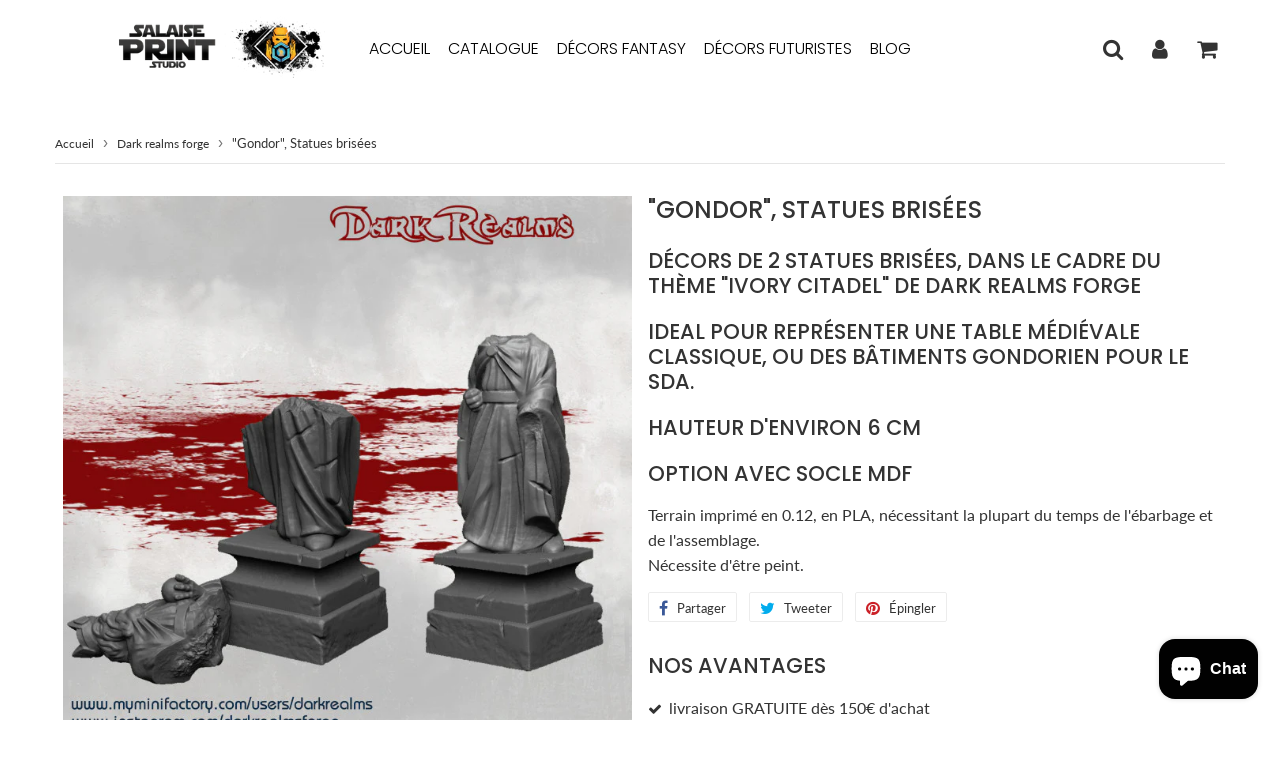

--- FILE ---
content_type: text/html; charset=utf-8
request_url: https://salaiseprintstudio.fr/products/gondor-statues-brisees
body_size: 44735
content:
<!doctype html>
<html class="no-touch no-js" lang="fr">
<head>
  <meta charset="utf-8">
  <meta http-equiv="X-UA-Compatible" content="IE=edge,chrome=1">
  <meta name="viewport" content="width=device-width, initial-scale=1.0, shrink-to-fit=no" />
  <meta name="theme-color" content="#ffffff"><link rel="shortcut icon" href="//salaiseprintstudio.fr/cdn/shop/files/Salaise-Print-Studio02_Salaise-PRINT-Studio-fond-sombre_copie_32x32.jpg?v=1624014139" type="image/png" />
  <link rel="apple-touch-icon" href="//salaiseprintstudio.fr/cdn/shop/files/Salaise-Print-Studio02_Salaise-PRINT-Studio-fond-sombre_copie_128x128.jpg?v=1624014139"><title>
    &quot;Gondor&quot;, Statues brisées &ndash; Salaise Print Studio
  </title>    
    
  <meta name="description" content="Décors de 2 statues brisées, dans le cadre du thème &quot;Ivory citadel&quot; de Dark realms forge Ideal pour représenter une table médiévale classique, ou des bâtiments gondorien pour le SDA. Hauteur d&#39;environ 6 cm Option avec socle MDF Terrain imprimé en 0.12, en PLA, nécessitant la plupart du temps de l&#39;ébarbage et de l&#39;assem">
<meta property="og:site_name" content="Salaise Print Studio">
<meta property="og:url" content="https://salaiseprintstudio.fr/products/gondor-statues-brisees">
<meta property="og:title" content="&quot;Gondor&quot;, Statues brisées">
<meta property="og:type" content="product">


<meta property="og:description" content="Décors de 2 statues brisées, dans le cadre du thème &quot;Ivory citadel&quot; de Dark realms forge Ideal pour représenter une table médiévale classique, ou des bâtiments gondorien pour le SDA. Hauteur d&#39;environ 6 cm Option avec socle MDF Terrain imprimé en 0.12, en PLA, nécessitant la plupart du temps de l&#39;ébarbage et de l&#39;assem">

<meta property="og:price:amount" content="4,90">
  <meta property="og:price:currency" content="EUR"><meta property="og:image" content="http://salaiseprintstudio.fr/cdn/shop/files/720X720-statue-ruins-release_1024x1024.jpg?v=1699449094">
<meta property="og:image:secure_url" content="https://salaiseprintstudio.fr/cdn/shop/files/720X720-statue-ruins-release_1024x1024.jpg?v=1699449094">



  <meta name="twitter:card" content="summary_large_image">
  <meta name="twitter:image" content="https://salaiseprintstudio.fr/cdn/shop/files/720X720-statue-ruins-release_1024x1024.jpg?v=1699449094">
  <meta name="twitter:image:width" content="480">
  <meta name="twitter:image:height" content="480">

<meta name="twitter:title" content="&quot;Gondor&quot;, Statues brisées">


<meta property="twitter:description" content="Décors de 2 statues brisées, dans le cadre du thème &quot;Ivory citadel&quot; de Dark realms forge Ideal pour représenter une table médiévale classique, ou des bâtiments gondorien pour le SDA. Hauteur d&#39;environ 6 cm Option avec socle MDF Terrain imprimé en 0.12, en PLA, nécessitant la plupart du temps de l&#39;ébarbage et de l&#39;assem">


<link rel="canonical" href="https://salaiseprintstudio.fr/products/gondor-statues-brisees"><script>window.performance && window.performance.mark && window.performance.mark('shopify.content_for_header.start');</script><meta name="facebook-domain-verification" content="8493tdwwtuya183jahjnxbnrqfn0w1">
<meta name="facebook-domain-verification" content="ngded1avddhtdm4ieihst3h9k5pyyr">
<meta name="google-site-verification" content="dCsXXS3PjTs_skI-_s7vunrflKS-w9_5Lxkfc1mqwbY">
<meta id="shopify-digital-wallet" name="shopify-digital-wallet" content="/56941740188/digital_wallets/dialog">
<meta name="shopify-checkout-api-token" content="440c1c48bfd553303620a1f9a63a41c6">
<meta id="in-context-paypal-metadata" data-shop-id="56941740188" data-venmo-supported="false" data-environment="production" data-locale="fr_FR" data-paypal-v4="true" data-currency="EUR">
<link rel="alternate" type="application/json+oembed" href="https://salaiseprintstudio.fr/products/gondor-statues-brisees.oembed">
<script async="async" src="/checkouts/internal/preloads.js?locale=fr-FR"></script>
<script id="shopify-features" type="application/json">{"accessToken":"440c1c48bfd553303620a1f9a63a41c6","betas":["rich-media-storefront-analytics"],"domain":"salaiseprintstudio.fr","predictiveSearch":true,"shopId":56941740188,"locale":"fr"}</script>
<script>var Shopify = Shopify || {};
Shopify.shop = "salaise-print-studio.myshopify.com";
Shopify.locale = "fr";
Shopify.currency = {"active":"EUR","rate":"1.0"};
Shopify.country = "FR";
Shopify.theme = {"name":"Speedfly-3-1-2-htobil","id":125321347228,"schema_name":"Speedfly Theme","schema_version":"3.1","theme_store_id":null,"role":"main"};
Shopify.theme.handle = "null";
Shopify.theme.style = {"id":null,"handle":null};
Shopify.cdnHost = "salaiseprintstudio.fr/cdn";
Shopify.routes = Shopify.routes || {};
Shopify.routes.root = "/";</script>
<script type="module">!function(o){(o.Shopify=o.Shopify||{}).modules=!0}(window);</script>
<script>!function(o){function n(){var o=[];function n(){o.push(Array.prototype.slice.apply(arguments))}return n.q=o,n}var t=o.Shopify=o.Shopify||{};t.loadFeatures=n(),t.autoloadFeatures=n()}(window);</script>
<script id="shop-js-analytics" type="application/json">{"pageType":"product"}</script>
<script defer="defer" async type="module" src="//salaiseprintstudio.fr/cdn/shopifycloud/shop-js/modules/v2/client.init-shop-cart-sync_CfnabTz1.fr.esm.js"></script>
<script defer="defer" async type="module" src="//salaiseprintstudio.fr/cdn/shopifycloud/shop-js/modules/v2/chunk.common_1HJ87NEU.esm.js"></script>
<script defer="defer" async type="module" src="//salaiseprintstudio.fr/cdn/shopifycloud/shop-js/modules/v2/chunk.modal_BHK_cQfO.esm.js"></script>
<script type="module">
  await import("//salaiseprintstudio.fr/cdn/shopifycloud/shop-js/modules/v2/client.init-shop-cart-sync_CfnabTz1.fr.esm.js");
await import("//salaiseprintstudio.fr/cdn/shopifycloud/shop-js/modules/v2/chunk.common_1HJ87NEU.esm.js");
await import("//salaiseprintstudio.fr/cdn/shopifycloud/shop-js/modules/v2/chunk.modal_BHK_cQfO.esm.js");

  window.Shopify.SignInWithShop?.initShopCartSync?.({"fedCMEnabled":true,"windoidEnabled":true});

</script>
<script>(function() {
  var isLoaded = false;
  function asyncLoad() {
    if (isLoaded) return;
    isLoaded = true;
    var urls = ["https:\/\/cdn.nfcube.com\/instafeed-e371dd45868e27114d64290acf2bb38b.js?shop=salaise-print-studio.myshopify.com"];
    for (var i = 0; i < urls.length; i++) {
      var s = document.createElement('script');
      s.type = 'text/javascript';
      s.async = true;
      s.src = urls[i];
      var x = document.getElementsByTagName('script')[0];
      x.parentNode.insertBefore(s, x);
    }
  };
  if(window.attachEvent) {
    window.attachEvent('onload', asyncLoad);
  } else {
    window.addEventListener('load', asyncLoad, false);
  }
})();</script>
<script id="__st">var __st={"a":56941740188,"offset":3600,"reqid":"9819b2cd-edbd-434d-9042-465f7917d43e-1769535283","pageurl":"salaiseprintstudio.fr\/products\/gondor-statues-brisees","u":"89003fd32a42","p":"product","rtyp":"product","rid":8640530743634};</script>
<script>window.ShopifyPaypalV4VisibilityTracking = true;</script>
<script id="captcha-bootstrap">!function(){'use strict';const t='contact',e='account',n='new_comment',o=[[t,t],['blogs',n],['comments',n],[t,'customer']],c=[[e,'customer_login'],[e,'guest_login'],[e,'recover_customer_password'],[e,'create_customer']],r=t=>t.map((([t,e])=>`form[action*='/${t}']:not([data-nocaptcha='true']) input[name='form_type'][value='${e}']`)).join(','),a=t=>()=>t?[...document.querySelectorAll(t)].map((t=>t.form)):[];function s(){const t=[...o],e=r(t);return a(e)}const i='password',u='form_key',d=['recaptcha-v3-token','g-recaptcha-response','h-captcha-response',i],f=()=>{try{return window.sessionStorage}catch{return}},m='__shopify_v',_=t=>t.elements[u];function p(t,e,n=!1){try{const o=window.sessionStorage,c=JSON.parse(o.getItem(e)),{data:r}=function(t){const{data:e,action:n}=t;return t[m]||n?{data:e,action:n}:{data:t,action:n}}(c);for(const[e,n]of Object.entries(r))t.elements[e]&&(t.elements[e].value=n);n&&o.removeItem(e)}catch(o){console.error('form repopulation failed',{error:o})}}const l='form_type',E='cptcha';function T(t){t.dataset[E]=!0}const w=window,h=w.document,L='Shopify',v='ce_forms',y='captcha';let A=!1;((t,e)=>{const n=(g='f06e6c50-85a8-45c8-87d0-21a2b65856fe',I='https://cdn.shopify.com/shopifycloud/storefront-forms-hcaptcha/ce_storefront_forms_captcha_hcaptcha.v1.5.2.iife.js',D={infoText:'Protégé par hCaptcha',privacyText:'Confidentialité',termsText:'Conditions'},(t,e,n)=>{const o=w[L][v],c=o.bindForm;if(c)return c(t,g,e,D).then(n);var r;o.q.push([[t,g,e,D],n]),r=I,A||(h.body.append(Object.assign(h.createElement('script'),{id:'captcha-provider',async:!0,src:r})),A=!0)});var g,I,D;w[L]=w[L]||{},w[L][v]=w[L][v]||{},w[L][v].q=[],w[L][y]=w[L][y]||{},w[L][y].protect=function(t,e){n(t,void 0,e),T(t)},Object.freeze(w[L][y]),function(t,e,n,w,h,L){const[v,y,A,g]=function(t,e,n){const i=e?o:[],u=t?c:[],d=[...i,...u],f=r(d),m=r(i),_=r(d.filter((([t,e])=>n.includes(e))));return[a(f),a(m),a(_),s()]}(w,h,L),I=t=>{const e=t.target;return e instanceof HTMLFormElement?e:e&&e.form},D=t=>v().includes(t);t.addEventListener('submit',(t=>{const e=I(t);if(!e)return;const n=D(e)&&!e.dataset.hcaptchaBound&&!e.dataset.recaptchaBound,o=_(e),c=g().includes(e)&&(!o||!o.value);(n||c)&&t.preventDefault(),c&&!n&&(function(t){try{if(!f())return;!function(t){const e=f();if(!e)return;const n=_(t);if(!n)return;const o=n.value;o&&e.removeItem(o)}(t);const e=Array.from(Array(32),(()=>Math.random().toString(36)[2])).join('');!function(t,e){_(t)||t.append(Object.assign(document.createElement('input'),{type:'hidden',name:u})),t.elements[u].value=e}(t,e),function(t,e){const n=f();if(!n)return;const o=[...t.querySelectorAll(`input[type='${i}']`)].map((({name:t})=>t)),c=[...d,...o],r={};for(const[a,s]of new FormData(t).entries())c.includes(a)||(r[a]=s);n.setItem(e,JSON.stringify({[m]:1,action:t.action,data:r}))}(t,e)}catch(e){console.error('failed to persist form',e)}}(e),e.submit())}));const S=(t,e)=>{t&&!t.dataset[E]&&(n(t,e.some((e=>e===t))),T(t))};for(const o of['focusin','change'])t.addEventListener(o,(t=>{const e=I(t);D(e)&&S(e,y())}));const B=e.get('form_key'),M=e.get(l),P=B&&M;t.addEventListener('DOMContentLoaded',(()=>{const t=y();if(P)for(const e of t)e.elements[l].value===M&&p(e,B);[...new Set([...A(),...v().filter((t=>'true'===t.dataset.shopifyCaptcha))])].forEach((e=>S(e,t)))}))}(h,new URLSearchParams(w.location.search),n,t,e,['guest_login'])})(!0,!0)}();</script>
<script integrity="sha256-4kQ18oKyAcykRKYeNunJcIwy7WH5gtpwJnB7kiuLZ1E=" data-source-attribution="shopify.loadfeatures" defer="defer" src="//salaiseprintstudio.fr/cdn/shopifycloud/storefront/assets/storefront/load_feature-a0a9edcb.js" crossorigin="anonymous"></script>
<script data-source-attribution="shopify.dynamic_checkout.dynamic.init">var Shopify=Shopify||{};Shopify.PaymentButton=Shopify.PaymentButton||{isStorefrontPortableWallets:!0,init:function(){window.Shopify.PaymentButton.init=function(){};var t=document.createElement("script");t.src="https://salaiseprintstudio.fr/cdn/shopifycloud/portable-wallets/latest/portable-wallets.fr.js",t.type="module",document.head.appendChild(t)}};
</script>
<script data-source-attribution="shopify.dynamic_checkout.buyer_consent">
  function portableWalletsHideBuyerConsent(e){var t=document.getElementById("shopify-buyer-consent"),n=document.getElementById("shopify-subscription-policy-button");t&&n&&(t.classList.add("hidden"),t.setAttribute("aria-hidden","true"),n.removeEventListener("click",e))}function portableWalletsShowBuyerConsent(e){var t=document.getElementById("shopify-buyer-consent"),n=document.getElementById("shopify-subscription-policy-button");t&&n&&(t.classList.remove("hidden"),t.removeAttribute("aria-hidden"),n.addEventListener("click",e))}window.Shopify?.PaymentButton&&(window.Shopify.PaymentButton.hideBuyerConsent=portableWalletsHideBuyerConsent,window.Shopify.PaymentButton.showBuyerConsent=portableWalletsShowBuyerConsent);
</script>
<script data-source-attribution="shopify.dynamic_checkout.cart.bootstrap">document.addEventListener("DOMContentLoaded",(function(){function t(){return document.querySelector("shopify-accelerated-checkout-cart, shopify-accelerated-checkout")}if(t())Shopify.PaymentButton.init();else{new MutationObserver((function(e,n){t()&&(Shopify.PaymentButton.init(),n.disconnect())})).observe(document.body,{childList:!0,subtree:!0})}}));
</script>
<link id="shopify-accelerated-checkout-styles" rel="stylesheet" media="screen" href="https://salaiseprintstudio.fr/cdn/shopifycloud/portable-wallets/latest/accelerated-checkout-backwards-compat.css" crossorigin="anonymous">
<style id="shopify-accelerated-checkout-cart">
        #shopify-buyer-consent {
  margin-top: 1em;
  display: inline-block;
  width: 100%;
}

#shopify-buyer-consent.hidden {
  display: none;
}

#shopify-subscription-policy-button {
  background: none;
  border: none;
  padding: 0;
  text-decoration: underline;
  font-size: inherit;
  cursor: pointer;
}

#shopify-subscription-policy-button::before {
  box-shadow: none;
}

      </style>

<script>window.performance && window.performance.mark && window.performance.mark('shopify.content_for_header.end');</script> <!-- CSS - JS ================================================== -->     
  <link rel="preconnect" href="https://cdn.shopify.com" crossorigin>
  <link rel="preconnect" href="https://fonts.shopifycdn.com" crossorigin>  
  <link rel="preconnect" href="https://v.shopify.com" /> 
  <link rel="preconnect" href="https://cdn.shopifycloud.com" /> 
  <link rel="preconnect" href="https://monorail-edge.shopifysvc.com">
  <link rel="preconnect" href="//cdnjs.cloudflare.com/ajax/libs/font-awesome/4.7.0/css/font-awesome.min.css" crossorigin/> 
  <link rel="preload" href="https://cdnjs.cloudflare.com/ajax/libs/font-awesome/4.7.0/css/font-awesome.min.css" as="style" onload="this.onload=null;this.rel='stylesheet'">
 
  <noscript><link rel="stylesheet" href="https://cdnjs.cloudflare.com/ajax/libs/font-awesome/4.7.0/css/font-awesome.min.css"></noscript>
  
  <style data-shopify>







@font-face {
  font-family: Lato;
  font-weight: 400;
  font-style: normal;
  font-display: swap;
  src: url("//salaiseprintstudio.fr/cdn/fonts/lato/lato_n4.c3b93d431f0091c8be23185e15c9d1fee1e971c5.woff2") format("woff2"),
       url("//salaiseprintstudio.fr/cdn/fonts/lato/lato_n4.d5c00c781efb195594fd2fd4ad04f7882949e327.woff") format("woff");
}

@font-face {
  font-family: Poppins;
  font-weight: 400;
  font-style: normal;
  font-display: swap;
  src: url("//salaiseprintstudio.fr/cdn/fonts/poppins/poppins_n4.0ba78fa5af9b0e1a374041b3ceaadf0a43b41362.woff2") format("woff2"),
       url("//salaiseprintstudio.fr/cdn/fonts/poppins/poppins_n4.214741a72ff2596839fc9760ee7a770386cf16ca.woff") format("woff");
}

@font-face {
  font-family: Poppins;
  font-weight: 500;
  font-style: normal;
  font-display: swap;
  src: url("//salaiseprintstudio.fr/cdn/fonts/poppins/poppins_n5.ad5b4b72b59a00358afc706450c864c3c8323842.woff2") format("woff2"),
       url("//salaiseprintstudio.fr/cdn/fonts/poppins/poppins_n5.33757fdf985af2d24b32fcd84c9a09224d4b2c39.woff") format("woff");
}

@font-face {
  font-family: Poppins;
  font-weight: 400;
  font-style: normal;
  font-display: swap;
  src: url("//salaiseprintstudio.fr/cdn/fonts/poppins/poppins_n4.0ba78fa5af9b0e1a374041b3ceaadf0a43b41362.woff2") format("woff2"),
       url("//salaiseprintstudio.fr/cdn/fonts/poppins/poppins_n4.214741a72ff2596839fc9760ee7a770386cf16ca.woff") format("woff");
}

@font-face {
  font-family: Poppins;
  font-weight: 300;
  font-style: normal;
  font-display: swap;
  src: url("//salaiseprintstudio.fr/cdn/fonts/poppins/poppins_n3.05f58335c3209cce17da4f1f1ab324ebe2982441.woff2") format("woff2"),
       url("//salaiseprintstudio.fr/cdn/fonts/poppins/poppins_n3.6971368e1f131d2c8ff8e3a44a36b577fdda3ff5.woff") format("woff");
}



:root {

  --gutter: 24px;

  --color-body: #ffffff;
  --color-text-body: #333333;
  --color-border: #d3d3d3;

  /* Theme Colors */
  --colorLinkPrimary: #196fbb;
  --colorPrimary: #353535;
  --colorPrimary2: #ffffff;
  --colorSecondary: #dcdcdc;
  --colorSecondary2: #333333;

  --colorAccent: #ff1100;
  --colorPriceBg: #5b5b5b;
  --colorPriceText: #ffffff;
  --priceType1: 21px;
  --priceType2: 17px;

  /* Button colors */
  --colorBtnPrimary: var(--colorPrimary);
  --colorBtnPrimaryHover: var(--colorBtnPrimary);
  --colorBtnPrimaryActive: var(--colorBtnPrimaryHover);
  --btnAddtocart: 19px;
  --colorBtnAtcText: #ffffff;
  --colorBtnAtcBg: #16c247;
  --colorBtnAtcText2: #333333;
  --colorBtnAtcBg2: #f0c14b;
  --colorBtnSecondary: var(--colorSecondary);
  --colorBtnSecondaryHover: var(--colorBtnSecondary);
  --colorBtnSecondaryActive: var(--colorBtnSecondaryHover);

  /* Text link colors */
  --colorLink: var(--colorLinkPrimary);
  --colorLinkHover: var(--colorLinkPrimary);

  /* General colors */
  --colorBody: #ffffff;
  --colorTextBody: #333333;
  --colorHeaders: #333333;
  --colorPrice: #545454;
  --colorPrice2: #606060;
  --BgcolorHeaders: #ffffff;
  --navProductsText: #acacac;

 /* Border colors */
  --colorBorder: #d3d3d3;

 /* Site Header */
  --headerBackground: #ffffff;
  --headerText: #333333;
  --headerButtonAndSearch: rgba(0,0,0,0);
  --headerSearchColor: #333333;
  --headerSearchBgColor: rgba(0,0,0,0);
  --headerActionCartColor: #333333;
  --headerActionCartBgColor: rgba(0,0,0,0);
  --headerAccountColor: #333333;
  --headerAccountBgColor: rgba(0,0,0,0);
  --topheaderTextColor:#333333;
  --topheaderBgColor:#e4e4e4;
  --sectionHeaderColorText:#333333;
  --sectionHeaderColorBg:#ffffff;
  --sectionCollectionColorText:#333333;
  --sectionCollectionColorBg:#ffffff;
  --sectionHtmlColorText:#333333;
  --sectionHtmlColorBg:#ffffff;
  --sectionHtmlColorBg:#ffffff;
  --sectionHeaderColorIcon1: rgba(0,0,0,0);
  --sectionHeaderColorIcon2: #ffffff;
  --searchAutoCompleteBg: #ffffff;
  --searchAutoCompleteBorder: #f3f3f3;
  --searchAutoCompleteColor: #333333;

  /* Cart */
  --headerCartColor: #1c1c1c;
  --headerCartBg: #ffffff;
  --headerCartBorder: #d1d1d1;

  /* Nav background */
  --colorNav: #ffffff;
  --colorNavText: #000000;
  --colorNavTextHover: #333333;
  --colorNavTextHover2: #333333;
  --colorNav2: #ffffff;
  --colorNav2Text: #000000;
  --colorMegamenu: #e4e4e4;

  /* Mobile Nav Bar */
  --mobileNavBarHeight: 50px;

  /* Product */
  --productVisitorText: #ffffff;
  --productVisitorBg: #ff0b0b;
  --productStockBg: #ffe8e8;
  --productStockBgActive: #ca0000;
  --productQtyColor: #333333;
  --productQtyBgColor: #ffffff;

  /* Slider */
  --slider_title_color: #ffffff;
  --slider_bgtitle_color: rgba(0, 0, 0, 0);
  --slider_text_color: #ffffff;
  --slider_bgtext_color: rgba(0, 0, 0, 0);
  --slider_btn_title_color: #000000;
  --slider_btn_bgtitle_color: #ffffff;
  --slider_btn_text_hover_title_color: #ffffff;
  --slider_btn_bg_hover_title_color: #000000;
  --slider_btn_bordertitle_color: rgba(0,0,0,0);
  --slider_dot_color1: #bbbbbb;
  --slider_dot_color2: #fdfdfd;
  --slider_angle: #dddddd;

  /* Testimonial */
  --colorTestimonial: #333333;
  --colorTestimonialBtnBg: rgba(0,0,0,0);
  --colorTestimonialBtn: #acacac;

  /* FAQ */
  --bgFaqPanelTitle: #ffffff;
  --bgFaqPanelText: #ffffff;
  --colorFaqPanelTitle: #313131;
  --colorFaqPanelText: #333333;

  /* TABS */
  --tabColor: #333333;
  --tabBgColor: #f5f5f5;
  --tabBorderColor: #333333;

  /* Blog */
  --blogBtn1Text: #373737;
  --blogBtn1Bg: #fcfcfc;
  --blogBtn1TextHover: #fff;
  --blogBtn1BgHover: #a2a2a2;
  --blogBtn1Border: #232323;

  /* Eu cookies banner */
  --cookiesBannerColor: #202020;
  --cookiesBannerBgColor: #e1e1e1;
  --cookiesBannerLinkColor: #0060ff;
  --cookiesBannerBtnColor: #fff;
  --cookiesBannerBtnBgColor: #333;

  /* newsletter popup */
  --newsletterPopupColor: #333;
  --newsletterPopupBgColor: #fff;
  --newsletterPopupClose: #fff;
  --newsletterPopupBgClose: #911b1b;

  /* sticky bar */
  --stickybarColor: #323232;
  --stickybarBgColor: #ffffff;

  /* bundles */
  --bundleColor: #333333;
  --bundleBgColor: #e9e9e9;
  --bundleStarColor: #e8bc22;

  /* special offer */
  --specialOfferColor: #333;
  --specialOfferBgColor: #ffffff;
  --specialOfferColorActive: #333;
  --specialOfferBgColorActive: #fdd8b0;
  --specialOfferPrice: #f50a0a;
  --specialOfferBorderColor: #f0f0f0;
  --specialOfferChecked: #333;

  /* Site Footer */
  --colorFooterBg: #151515;
  --colorFooterTitle: #dcdcdc;
  --colorFooterText: #b5b5b5;
  --colorSvg:#1a5791;
  --colorFooterBgBtn: #000000;
  --colorFooterBgBtnText: #ffffff;
  --colorFooterBgInput: #343434;
  --colorFooterBgInputText: #ececec;
  --colorBackToTop1: #e0e0e0;
  --colorBackToTop2: #121212;

  /* Size chart */
  --sizeChartColor: #333333;
  --sizeChartBg: #ffffff;
  --sizeChartTitleColor: #ffffff;
  --sizeChartTitleBg: #333333;

  /* Helper colors */
  --disabledGrey: #f6f6f6;
  --disabledBorder: var(--disabledGrey);
  --errorRed: #dc0000;
  --errorRedBg: var(--errorRed);
  --successGreen: #0a942a;

  /* Width variables */
  --siteWidth: 1170px;

  /* Radius */
  --radius: 2px;

 /* Share buttons  */
  --shareButtonHeight: 22px;
  --shareButtonCleanHeight: 30px;
  --shareBorderColor: #ececec;

 /* Collections */
  --filterIconWidth: 12px;
  --innerFilterIconWidth: 6px;

  /* Placeholder colors */
  --color-blankstate: rgba(var(--colorTextBody), 0.35);
  --color-blankstate-border: rgba(var(--colorTextBody), 0.2);
  --color-blankstate-background: rgba(var(--colorTextBody), 0.1);

  

  /* Titles Font */
  --headerFontStack: Poppins;
  --headerFontWeight: 500;

  /* Body Font */
  --bodyFontStack: Lato;
  --baseFontSize: 16px;

  /* Navigation and Button Font */
  --accentFontStack: Poppins;
  --accentFontWeight: 300;

  /* Letter Spacing */
  --titleLetterSpacing: 0px;
  --navLetterSpacing: 0px;
  --btnLetterSpacing: 0px;  
  
}    

</style>

  <link href="//salaiseprintstudio.fr/cdn/shop/t/4/assets/theme.css?v=58126928185506781261703128033" rel="stylesheet" type="text/css" media="all" /> 

  <script src="//salaiseprintstudio.fr/cdn/shop/t/4/assets/vendor.js?v=16301729526980632491629094873" defer></script>  

  <script rel="preconnect" src="//cdnjs.cloudflare.com/ajax/libs/jquery/3.6.0/jquery.min.js" integrity="sha512-894YE6QWD5I59HgZOGReFYm4dnWc1Qt5NtvYSaNcOP+u1T9qYdvdihz0PPSiiqn/+/3e7Jo4EaG7TubfWGUrMQ==" crossorigin="anonymous"></script>
  <script src="//salaiseprintstudio.fr/cdn/shop/t/4/assets/theme.js?v=47070969393209451161629094891" defer></script>   


     
  
  <!-- Code script ================================================== -->
       
       
  
  <!-- "snippets/judgeme_core.liquid" was not rendered, the associated app was uninstalled -->
<script src="https://cdn.shopify.com/extensions/e8878072-2f6b-4e89-8082-94b04320908d/inbox-1254/assets/inbox-chat-loader.js" type="text/javascript" defer="defer"></script>
<script src="https://cdn.shopify.com/extensions/4e276193-403c-423f-833c-fefed71819cf/forms-2298/assets/shopify-forms-loader.js" type="text/javascript" defer="defer"></script>
<link href="https://monorail-edge.shopifysvc.com" rel="dns-prefetch">
<script>(function(){if ("sendBeacon" in navigator && "performance" in window) {try {var session_token_from_headers = performance.getEntriesByType('navigation')[0].serverTiming.find(x => x.name == '_s').description;} catch {var session_token_from_headers = undefined;}var session_cookie_matches = document.cookie.match(/_shopify_s=([^;]*)/);var session_token_from_cookie = session_cookie_matches && session_cookie_matches.length === 2 ? session_cookie_matches[1] : "";var session_token = session_token_from_headers || session_token_from_cookie || "";function handle_abandonment_event(e) {var entries = performance.getEntries().filter(function(entry) {return /monorail-edge.shopifysvc.com/.test(entry.name);});if (!window.abandonment_tracked && entries.length === 0) {window.abandonment_tracked = true;var currentMs = Date.now();var navigation_start = performance.timing.navigationStart;var payload = {shop_id: 56941740188,url: window.location.href,navigation_start,duration: currentMs - navigation_start,session_token,page_type: "product"};window.navigator.sendBeacon("https://monorail-edge.shopifysvc.com/v1/produce", JSON.stringify({schema_id: "online_store_buyer_site_abandonment/1.1",payload: payload,metadata: {event_created_at_ms: currentMs,event_sent_at_ms: currentMs}}));}}window.addEventListener('pagehide', handle_abandonment_event);}}());</script>
<script id="web-pixels-manager-setup">(function e(e,d,r,n,o){if(void 0===o&&(o={}),!Boolean(null===(a=null===(i=window.Shopify)||void 0===i?void 0:i.analytics)||void 0===a?void 0:a.replayQueue)){var i,a;window.Shopify=window.Shopify||{};var t=window.Shopify;t.analytics=t.analytics||{};var s=t.analytics;s.replayQueue=[],s.publish=function(e,d,r){return s.replayQueue.push([e,d,r]),!0};try{self.performance.mark("wpm:start")}catch(e){}var l=function(){var e={modern:/Edge?\/(1{2}[4-9]|1[2-9]\d|[2-9]\d{2}|\d{4,})\.\d+(\.\d+|)|Firefox\/(1{2}[4-9]|1[2-9]\d|[2-9]\d{2}|\d{4,})\.\d+(\.\d+|)|Chrom(ium|e)\/(9{2}|\d{3,})\.\d+(\.\d+|)|(Maci|X1{2}).+ Version\/(15\.\d+|(1[6-9]|[2-9]\d|\d{3,})\.\d+)([,.]\d+|)( \(\w+\)|)( Mobile\/\w+|) Safari\/|Chrome.+OPR\/(9{2}|\d{3,})\.\d+\.\d+|(CPU[ +]OS|iPhone[ +]OS|CPU[ +]iPhone|CPU IPhone OS|CPU iPad OS)[ +]+(15[._]\d+|(1[6-9]|[2-9]\d|\d{3,})[._]\d+)([._]\d+|)|Android:?[ /-](13[3-9]|1[4-9]\d|[2-9]\d{2}|\d{4,})(\.\d+|)(\.\d+|)|Android.+Firefox\/(13[5-9]|1[4-9]\d|[2-9]\d{2}|\d{4,})\.\d+(\.\d+|)|Android.+Chrom(ium|e)\/(13[3-9]|1[4-9]\d|[2-9]\d{2}|\d{4,})\.\d+(\.\d+|)|SamsungBrowser\/([2-9]\d|\d{3,})\.\d+/,legacy:/Edge?\/(1[6-9]|[2-9]\d|\d{3,})\.\d+(\.\d+|)|Firefox\/(5[4-9]|[6-9]\d|\d{3,})\.\d+(\.\d+|)|Chrom(ium|e)\/(5[1-9]|[6-9]\d|\d{3,})\.\d+(\.\d+|)([\d.]+$|.*Safari\/(?![\d.]+ Edge\/[\d.]+$))|(Maci|X1{2}).+ Version\/(10\.\d+|(1[1-9]|[2-9]\d|\d{3,})\.\d+)([,.]\d+|)( \(\w+\)|)( Mobile\/\w+|) Safari\/|Chrome.+OPR\/(3[89]|[4-9]\d|\d{3,})\.\d+\.\d+|(CPU[ +]OS|iPhone[ +]OS|CPU[ +]iPhone|CPU IPhone OS|CPU iPad OS)[ +]+(10[._]\d+|(1[1-9]|[2-9]\d|\d{3,})[._]\d+)([._]\d+|)|Android:?[ /-](13[3-9]|1[4-9]\d|[2-9]\d{2}|\d{4,})(\.\d+|)(\.\d+|)|Mobile Safari.+OPR\/([89]\d|\d{3,})\.\d+\.\d+|Android.+Firefox\/(13[5-9]|1[4-9]\d|[2-9]\d{2}|\d{4,})\.\d+(\.\d+|)|Android.+Chrom(ium|e)\/(13[3-9]|1[4-9]\d|[2-9]\d{2}|\d{4,})\.\d+(\.\d+|)|Android.+(UC? ?Browser|UCWEB|U3)[ /]?(15\.([5-9]|\d{2,})|(1[6-9]|[2-9]\d|\d{3,})\.\d+)\.\d+|SamsungBrowser\/(5\.\d+|([6-9]|\d{2,})\.\d+)|Android.+MQ{2}Browser\/(14(\.(9|\d{2,})|)|(1[5-9]|[2-9]\d|\d{3,})(\.\d+|))(\.\d+|)|K[Aa][Ii]OS\/(3\.\d+|([4-9]|\d{2,})\.\d+)(\.\d+|)/},d=e.modern,r=e.legacy,n=navigator.userAgent;return n.match(d)?"modern":n.match(r)?"legacy":"unknown"}(),u="modern"===l?"modern":"legacy",c=(null!=n?n:{modern:"",legacy:""})[u],f=function(e){return[e.baseUrl,"/wpm","/b",e.hashVersion,"modern"===e.buildTarget?"m":"l",".js"].join("")}({baseUrl:d,hashVersion:r,buildTarget:u}),m=function(e){var d=e.version,r=e.bundleTarget,n=e.surface,o=e.pageUrl,i=e.monorailEndpoint;return{emit:function(e){var a=e.status,t=e.errorMsg,s=(new Date).getTime(),l=JSON.stringify({metadata:{event_sent_at_ms:s},events:[{schema_id:"web_pixels_manager_load/3.1",payload:{version:d,bundle_target:r,page_url:o,status:a,surface:n,error_msg:t},metadata:{event_created_at_ms:s}}]});if(!i)return console&&console.warn&&console.warn("[Web Pixels Manager] No Monorail endpoint provided, skipping logging."),!1;try{return self.navigator.sendBeacon.bind(self.navigator)(i,l)}catch(e){}var u=new XMLHttpRequest;try{return u.open("POST",i,!0),u.setRequestHeader("Content-Type","text/plain"),u.send(l),!0}catch(e){return console&&console.warn&&console.warn("[Web Pixels Manager] Got an unhandled error while logging to Monorail."),!1}}}}({version:r,bundleTarget:l,surface:e.surface,pageUrl:self.location.href,monorailEndpoint:e.monorailEndpoint});try{o.browserTarget=l,function(e){var d=e.src,r=e.async,n=void 0===r||r,o=e.onload,i=e.onerror,a=e.sri,t=e.scriptDataAttributes,s=void 0===t?{}:t,l=document.createElement("script"),u=document.querySelector("head"),c=document.querySelector("body");if(l.async=n,l.src=d,a&&(l.integrity=a,l.crossOrigin="anonymous"),s)for(var f in s)if(Object.prototype.hasOwnProperty.call(s,f))try{l.dataset[f]=s[f]}catch(e){}if(o&&l.addEventListener("load",o),i&&l.addEventListener("error",i),u)u.appendChild(l);else{if(!c)throw new Error("Did not find a head or body element to append the script");c.appendChild(l)}}({src:f,async:!0,onload:function(){if(!function(){var e,d;return Boolean(null===(d=null===(e=window.Shopify)||void 0===e?void 0:e.analytics)||void 0===d?void 0:d.initialized)}()){var d=window.webPixelsManager.init(e)||void 0;if(d){var r=window.Shopify.analytics;r.replayQueue.forEach((function(e){var r=e[0],n=e[1],o=e[2];d.publishCustomEvent(r,n,o)})),r.replayQueue=[],r.publish=d.publishCustomEvent,r.visitor=d.visitor,r.initialized=!0}}},onerror:function(){return m.emit({status:"failed",errorMsg:"".concat(f," has failed to load")})},sri:function(e){var d=/^sha384-[A-Za-z0-9+/=]+$/;return"string"==typeof e&&d.test(e)}(c)?c:"",scriptDataAttributes:o}),m.emit({status:"loading"})}catch(e){m.emit({status:"failed",errorMsg:(null==e?void 0:e.message)||"Unknown error"})}}})({shopId: 56941740188,storefrontBaseUrl: "https://salaiseprintstudio.fr",extensionsBaseUrl: "https://extensions.shopifycdn.com/cdn/shopifycloud/web-pixels-manager",monorailEndpoint: "https://monorail-edge.shopifysvc.com/unstable/produce_batch",surface: "storefront-renderer",enabledBetaFlags: ["2dca8a86"],webPixelsConfigList: [{"id":"1142227282","configuration":"{\"config\":\"{\\\"pixel_id\\\":\\\"GT-5D9R6Q4\\\",\\\"target_country\\\":\\\"FR\\\",\\\"gtag_events\\\":[{\\\"type\\\":\\\"purchase\\\",\\\"action_label\\\":\\\"MC-0VN8F80SW5\\\"},{\\\"type\\\":\\\"page_view\\\",\\\"action_label\\\":\\\"MC-0VN8F80SW5\\\"},{\\\"type\\\":\\\"view_item\\\",\\\"action_label\\\":\\\"MC-0VN8F80SW5\\\"}],\\\"enable_monitoring_mode\\\":false}\"}","eventPayloadVersion":"v1","runtimeContext":"OPEN","scriptVersion":"b2a88bafab3e21179ed38636efcd8a93","type":"APP","apiClientId":1780363,"privacyPurposes":[],"dataSharingAdjustments":{"protectedCustomerApprovalScopes":["read_customer_address","read_customer_email","read_customer_name","read_customer_personal_data","read_customer_phone"]}},{"id":"340918610","configuration":"{\"pixel_id\":\"564783821253915\",\"pixel_type\":\"facebook_pixel\",\"metaapp_system_user_token\":\"-\"}","eventPayloadVersion":"v1","runtimeContext":"OPEN","scriptVersion":"ca16bc87fe92b6042fbaa3acc2fbdaa6","type":"APP","apiClientId":2329312,"privacyPurposes":["ANALYTICS","MARKETING","SALE_OF_DATA"],"dataSharingAdjustments":{"protectedCustomerApprovalScopes":["read_customer_address","read_customer_email","read_customer_name","read_customer_personal_data","read_customer_phone"]}},{"id":"shopify-app-pixel","configuration":"{}","eventPayloadVersion":"v1","runtimeContext":"STRICT","scriptVersion":"0450","apiClientId":"shopify-pixel","type":"APP","privacyPurposes":["ANALYTICS","MARKETING"]},{"id":"shopify-custom-pixel","eventPayloadVersion":"v1","runtimeContext":"LAX","scriptVersion":"0450","apiClientId":"shopify-pixel","type":"CUSTOM","privacyPurposes":["ANALYTICS","MARKETING"]}],isMerchantRequest: false,initData: {"shop":{"name":"Salaise Print Studio","paymentSettings":{"currencyCode":"EUR"},"myshopifyDomain":"salaise-print-studio.myshopify.com","countryCode":"FR","storefrontUrl":"https:\/\/salaiseprintstudio.fr"},"customer":null,"cart":null,"checkout":null,"productVariants":[{"price":{"amount":4.9,"currencyCode":"EUR"},"product":{"title":"\"Gondor\", Statues brisées","vendor":"Salaise Print Studio","id":"8640530743634","untranslatedTitle":"\"Gondor\", Statues brisées","url":"\/products\/gondor-statues-brisees","type":"decors"},"id":"47249384898898","image":{"src":"\/\/salaiseprintstudio.fr\/cdn\/shop\/files\/720X720-statue-ruins-release.jpg?v=1699449094"},"sku":"","title":"Default Title","untranslatedTitle":"Default Title"}],"purchasingCompany":null},},"https://salaiseprintstudio.fr/cdn","fcfee988w5aeb613cpc8e4bc33m6693e112",{"modern":"","legacy":""},{"shopId":"56941740188","storefrontBaseUrl":"https:\/\/salaiseprintstudio.fr","extensionBaseUrl":"https:\/\/extensions.shopifycdn.com\/cdn\/shopifycloud\/web-pixels-manager","surface":"storefront-renderer","enabledBetaFlags":"[\"2dca8a86\"]","isMerchantRequest":"false","hashVersion":"fcfee988w5aeb613cpc8e4bc33m6693e112","publish":"custom","events":"[[\"page_viewed\",{}],[\"product_viewed\",{\"productVariant\":{\"price\":{\"amount\":4.9,\"currencyCode\":\"EUR\"},\"product\":{\"title\":\"\\\"Gondor\\\", Statues brisées\",\"vendor\":\"Salaise Print Studio\",\"id\":\"8640530743634\",\"untranslatedTitle\":\"\\\"Gondor\\\", Statues brisées\",\"url\":\"\/products\/gondor-statues-brisees\",\"type\":\"decors\"},\"id\":\"47249384898898\",\"image\":{\"src\":\"\/\/salaiseprintstudio.fr\/cdn\/shop\/files\/720X720-statue-ruins-release.jpg?v=1699449094\"},\"sku\":\"\",\"title\":\"Default Title\",\"untranslatedTitle\":\"Default Title\"}}]]"});</script><script>
  window.ShopifyAnalytics = window.ShopifyAnalytics || {};
  window.ShopifyAnalytics.meta = window.ShopifyAnalytics.meta || {};
  window.ShopifyAnalytics.meta.currency = 'EUR';
  var meta = {"product":{"id":8640530743634,"gid":"gid:\/\/shopify\/Product\/8640530743634","vendor":"Salaise Print Studio","type":"decors","handle":"gondor-statues-brisees","variants":[{"id":47249384898898,"price":490,"name":"\"Gondor\", Statues brisées","public_title":null,"sku":""}],"remote":false},"page":{"pageType":"product","resourceType":"product","resourceId":8640530743634,"requestId":"9819b2cd-edbd-434d-9042-465f7917d43e-1769535283"}};
  for (var attr in meta) {
    window.ShopifyAnalytics.meta[attr] = meta[attr];
  }
</script>
<script class="analytics">
  (function () {
    var customDocumentWrite = function(content) {
      var jquery = null;

      if (window.jQuery) {
        jquery = window.jQuery;
      } else if (window.Checkout && window.Checkout.$) {
        jquery = window.Checkout.$;
      }

      if (jquery) {
        jquery('body').append(content);
      }
    };

    var hasLoggedConversion = function(token) {
      if (token) {
        return document.cookie.indexOf('loggedConversion=' + token) !== -1;
      }
      return false;
    }

    var setCookieIfConversion = function(token) {
      if (token) {
        var twoMonthsFromNow = new Date(Date.now());
        twoMonthsFromNow.setMonth(twoMonthsFromNow.getMonth() + 2);

        document.cookie = 'loggedConversion=' + token + '; expires=' + twoMonthsFromNow;
      }
    }

    var trekkie = window.ShopifyAnalytics.lib = window.trekkie = window.trekkie || [];
    if (trekkie.integrations) {
      return;
    }
    trekkie.methods = [
      'identify',
      'page',
      'ready',
      'track',
      'trackForm',
      'trackLink'
    ];
    trekkie.factory = function(method) {
      return function() {
        var args = Array.prototype.slice.call(arguments);
        args.unshift(method);
        trekkie.push(args);
        return trekkie;
      };
    };
    for (var i = 0; i < trekkie.methods.length; i++) {
      var key = trekkie.methods[i];
      trekkie[key] = trekkie.factory(key);
    }
    trekkie.load = function(config) {
      trekkie.config = config || {};
      trekkie.config.initialDocumentCookie = document.cookie;
      var first = document.getElementsByTagName('script')[0];
      var script = document.createElement('script');
      script.type = 'text/javascript';
      script.onerror = function(e) {
        var scriptFallback = document.createElement('script');
        scriptFallback.type = 'text/javascript';
        scriptFallback.onerror = function(error) {
                var Monorail = {
      produce: function produce(monorailDomain, schemaId, payload) {
        var currentMs = new Date().getTime();
        var event = {
          schema_id: schemaId,
          payload: payload,
          metadata: {
            event_created_at_ms: currentMs,
            event_sent_at_ms: currentMs
          }
        };
        return Monorail.sendRequest("https://" + monorailDomain + "/v1/produce", JSON.stringify(event));
      },
      sendRequest: function sendRequest(endpointUrl, payload) {
        // Try the sendBeacon API
        if (window && window.navigator && typeof window.navigator.sendBeacon === 'function' && typeof window.Blob === 'function' && !Monorail.isIos12()) {
          var blobData = new window.Blob([payload], {
            type: 'text/plain'
          });

          if (window.navigator.sendBeacon(endpointUrl, blobData)) {
            return true;
          } // sendBeacon was not successful

        } // XHR beacon

        var xhr = new XMLHttpRequest();

        try {
          xhr.open('POST', endpointUrl);
          xhr.setRequestHeader('Content-Type', 'text/plain');
          xhr.send(payload);
        } catch (e) {
          console.log(e);
        }

        return false;
      },
      isIos12: function isIos12() {
        return window.navigator.userAgent.lastIndexOf('iPhone; CPU iPhone OS 12_') !== -1 || window.navigator.userAgent.lastIndexOf('iPad; CPU OS 12_') !== -1;
      }
    };
    Monorail.produce('monorail-edge.shopifysvc.com',
      'trekkie_storefront_load_errors/1.1',
      {shop_id: 56941740188,
      theme_id: 125321347228,
      app_name: "storefront",
      context_url: window.location.href,
      source_url: "//salaiseprintstudio.fr/cdn/s/trekkie.storefront.a804e9514e4efded663580eddd6991fcc12b5451.min.js"});

        };
        scriptFallback.async = true;
        scriptFallback.src = '//salaiseprintstudio.fr/cdn/s/trekkie.storefront.a804e9514e4efded663580eddd6991fcc12b5451.min.js';
        first.parentNode.insertBefore(scriptFallback, first);
      };
      script.async = true;
      script.src = '//salaiseprintstudio.fr/cdn/s/trekkie.storefront.a804e9514e4efded663580eddd6991fcc12b5451.min.js';
      first.parentNode.insertBefore(script, first);
    };
    trekkie.load(
      {"Trekkie":{"appName":"storefront","development":false,"defaultAttributes":{"shopId":56941740188,"isMerchantRequest":null,"themeId":125321347228,"themeCityHash":"4974976450234475701","contentLanguage":"fr","currency":"EUR","eventMetadataId":"8e7f87aa-b296-46ff-a150-23c722d0ce0b"},"isServerSideCookieWritingEnabled":true,"monorailRegion":"shop_domain","enabledBetaFlags":["65f19447"]},"Session Attribution":{},"S2S":{"facebookCapiEnabled":true,"source":"trekkie-storefront-renderer","apiClientId":580111}}
    );

    var loaded = false;
    trekkie.ready(function() {
      if (loaded) return;
      loaded = true;

      window.ShopifyAnalytics.lib = window.trekkie;

      var originalDocumentWrite = document.write;
      document.write = customDocumentWrite;
      try { window.ShopifyAnalytics.merchantGoogleAnalytics.call(this); } catch(error) {};
      document.write = originalDocumentWrite;

      window.ShopifyAnalytics.lib.page(null,{"pageType":"product","resourceType":"product","resourceId":8640530743634,"requestId":"9819b2cd-edbd-434d-9042-465f7917d43e-1769535283","shopifyEmitted":true});

      var match = window.location.pathname.match(/checkouts\/(.+)\/(thank_you|post_purchase)/)
      var token = match? match[1]: undefined;
      if (!hasLoggedConversion(token)) {
        setCookieIfConversion(token);
        window.ShopifyAnalytics.lib.track("Viewed Product",{"currency":"EUR","variantId":47249384898898,"productId":8640530743634,"productGid":"gid:\/\/shopify\/Product\/8640530743634","name":"\"Gondor\", Statues brisées","price":"4.90","sku":"","brand":"Salaise Print Studio","variant":null,"category":"decors","nonInteraction":true,"remote":false},undefined,undefined,{"shopifyEmitted":true});
      window.ShopifyAnalytics.lib.track("monorail:\/\/trekkie_storefront_viewed_product\/1.1",{"currency":"EUR","variantId":47249384898898,"productId":8640530743634,"productGid":"gid:\/\/shopify\/Product\/8640530743634","name":"\"Gondor\", Statues brisées","price":"4.90","sku":"","brand":"Salaise Print Studio","variant":null,"category":"decors","nonInteraction":true,"remote":false,"referer":"https:\/\/salaiseprintstudio.fr\/products\/gondor-statues-brisees"});
      }
    });


        var eventsListenerScript = document.createElement('script');
        eventsListenerScript.async = true;
        eventsListenerScript.src = "//salaiseprintstudio.fr/cdn/shopifycloud/storefront/assets/shop_events_listener-3da45d37.js";
        document.getElementsByTagName('head')[0].appendChild(eventsListenerScript);

})();</script>
<script
  defer
  src="https://salaiseprintstudio.fr/cdn/shopifycloud/perf-kit/shopify-perf-kit-3.0.4.min.js"
  data-application="storefront-renderer"
  data-shop-id="56941740188"
  data-render-region="gcp-us-east1"
  data-page-type="product"
  data-theme-instance-id="125321347228"
  data-theme-name="Speedfly Theme"
  data-theme-version="3.1"
  data-monorail-region="shop_domain"
  data-resource-timing-sampling-rate="10"
  data-shs="true"
  data-shs-beacon="true"
  data-shs-export-with-fetch="true"
  data-shs-logs-sample-rate="1"
  data-shs-beacon-endpoint="https://salaiseprintstudio.fr/api/collect"
></script>
</head>
  


  
<body   id="quot-gondor-quot-statues-brisees" class=" size-format-true template-product" data- >
  
  <div class="body-cont" >
      
     
     
    <div class="mono-produit-false">  
      
    
    
     

      <div id="shopify-section-header" class="shopify-section header-section"><div class=" mobile-type-header-0 cont-header header-scroll-off noborder-false header-fixed-false header2 header-transparent-false">
  
  
  <div class="header-wrapper">
  
    
        
    
    
  <header class="site-header" role="banner" data-section-id="header" data-section-type="header-section">
	
    <div class="header-grid header-grid__logo hide-mobile"> 
      
        <div class="h1 header-logo" itemscope itemtype="http://schema.org/Organization">
          
          
          
          <a class="logo-link" href="/">
            <img src="//salaiseprintstudio.fr/cdn/shop/files/Signature-PNG_NOIR_081db0e3-7e3a-4053-aec3-d14a720af804_400x.png?v=1629124130"
                 loading="lazy"
                
                 width= "2871"
                 height= "702"                                    
                 alt="Salaise Print Studio"
                 >
            
            
          </a>
          
          
          
        </div>
      
    </div>
    <div class="header-grid header-grid__nav">
      <div class="grid-item text-center large--text-right">
        <nav class="nav-bar" role="navigation">
          <div class="wrapper">        

            <ul class="site-nav nav-position-2" id="accessibleNav">
  
  
  <li data-dropdown-rel="accueil"  class="site-nav-first-level">
    <a href="/">Accueil</a>
  </li>
  
  
  
  <li data-dropdown-rel="catalogue"  class="site-nav-first-level">
    <a href="/collections">Catalogue</a>
  </li>
  
  
  
  <li data-dropdown-rel="decors-fantasy"  class="site-nav-first-level">
    <a href="/collections/decors-fantasy">Décors Fantasy</a>
  </li>
  
  
  
  <li data-dropdown-rel="decors-futuristes"  class="site-nav-first-level">
    <a href="/collections/futuriste">Décors futuristes</a>
  </li>
  
  
  
  <li data-dropdown-rel="blog"  class="site-nav-first-level">
    <a href="http://salaisefigurine.blogspot.com/">Blog</a>
  </li>
  
    
  
  
  <li class="customer-navlink large--hide"><a href="/account/login" id="customer_login_link">Connexion</a></li>
  <li class="customer-navlink large--hide"><a href="/account/register" id="customer_register_link">Créer un compte</a></li>
  
  

  

  
</ul>


  
  



<script>  
  function menu() {
    jQuery(document).ready(function() {
      if (window.matchMedia("(min-width: 1025px)").matches) {  
        const collapsibles = document.querySelectorAll(".collapsible");
        for (let i = 0; i < collapsibles.length; i++) {  
          let href = collapsibles[i].previousElementSibling;
          // Detach
          let elem = collapsibles[i]; 
          elem.classList.add('in');
          let ref = elem.parentNode.removeChild(elem);
          // Attach         
          href.append(ref);           
        }
      }  
    }); 
  }

  jQuery(document).on('shopify:section:load', function(){  
    menu();
  }); 
  jQuery(document).on('resize', function () {
    menu();
  });   

  window.addEventListener('DOMContentLoaded', (event) => {
    menu();  
  });
</script>





          </div>
        </nav>

      </div> 
    </div>

    <div class="header-grid header-grid__links  hide-mobile"> 
              
      <a onclick="openSearch()" class="header-cart-btn header-action-search mobileNavBar-link openBtn">
        <i class="fa fa-search" aria-hidden="true"></i>
        <span class="elem-hidden">Search</span>
      </a>
       

      
      <a href="/account" class="header-cart-btn header-action-account boxconnexion-show-true">
       <i class="fa fa-user" aria-hidden="true"></i>
        <span class="elem-hidden">
        Connexion 
        
        </span>
      </a>
       

      <a href="/cart" aria-label="Cart" class="header-cart-btn header-action-cart  cart-toggle ">
       <i class="fa fa-shopping-cart" aria-hidden="true"></i>
        <span class="cart-count cart-badge--desktop hidden-count">0</span>
        <span class="elem-hidden">Cart</span>
      </a>

    </div>

  </header>

  <div id="mobileNavBar">
  <div class="header-grid header-grid__nav">
    <a class="menu-toggle mobileNavBar-link">
      <span class="icon icon-hamburger"></span>
      <span class="menu-toggle-text">Menu</span>
      </a>    
  </div>
  <div class="header-grid header-grid__logo">
    
    
    
    <a  href="/" class="mobile-link-logo">
      
      <img src="//salaiseprintstudio.fr/cdn/shop/files/Signature-PNG_NOIR_081db0e3-7e3a-4053-aec3-d14a720af804_x80.png?v=1629124130"
           loading="lazy"
           width= "2871"
           height= "702"
           alt="Salaise Print Studio"> 
    </a>
    
  
  
  </div>
  <div class="header-grid header-grid__links">    
            
    <a onclick="openSearch()" class="header-cart-btn header-action-search mobileNavBar-link openBtn">
      <i class="fa fa-search" aria-hidden="true"></i>
    </a>
     
    
    <a href="/cart" aria-label="cart" class="header-cart-btn header-action-cart cart-toggle mobileNavBar-link">
      <i class="fa fa-shopping-cart" aria-hidden="true"></i>
       <span class="cart-count hidden-count">0</span>
    </a> 
    
  </div>
</div>


</div> 
     
</div> 


<style>
  .header-scroll-on .header-logo img, .mobile-link-logo img {    
    max-width: 200px !important;
  }
</style>


</div>  
      
      <div class="mega-menu-container">
        
        
        
        
        
      </div>      

      <main class="main-content  full-page " role="main">   

               

        <div class="wrapper no-template-index  no-padding">   
          
  <div id="shopify-section-product-template" class="shopify-section product-template-section">



<div id="section-id-product-template"
     data-page-count="0"
     class="section-id-product-template product-8640530743634 section-product-single" 
     data-section-id="product-template" 
     data-section-type="product-template" 
     data-zoom-toggle="zoom-in" 
     data-zoom-enabled="true" 
     data-related-enabled="" 
     data-social-sharing="" 
     data-show-compare-at-price="true" 
     data-stock="false" 
     data-incoming-transfer="false"
     data-title-height="45" 
     data-title-height-sm="45" 
     data-title-truncate="40" 
     data-title-truncate-sm="10"
     data-product-form-layout="0"
     >

  






<nav class="breadcrumb" role="navigation" aria-label="breadcrumbs">
  <div class="breadcrumb-links">
  <a href="/" title="Revenir à la première page">Accueil</a>

  

    
    

    


    
    

    
    
    <span class="divider" aria-hidden="true">&rsaquo;</span>
    
    
    <a href="/collections/dark-realms-forge" title="">Dark realms forge</a>
     
     
     
    
    

    
     
     
    
    
    
    
    
    
    <span class="divider" aria-hidden="true">&rsaquo;</span>
    <span class="breadcrumb--truncate">"Gondor", Statues brisées</span>

  
  
</nav>

   
  
   

  <div class="wrapper1">
    <div class="grid-content" >      
      
      
           
      <div class="grid-item small--one-whole two-quarters pr1" id="heroSlider--product-template" data-section-slider-id="product-template">

  <div class="text-center cont-photos slider-layout-0">

      <div class="slider slider-product " data-thumbnails-number="5" data-thumbnails-layout="0"> 

          
         
     
        
        <div>
          <div class="product-photo-container  zoom  frame" data-media="image">               
            
            <img class=" lazyload  zoom " id="productPhotoImg" 
                 loading="lazy"
                 src="//salaiseprintstudio.fr/cdn/shop/files/720X720-statue-ruins-release_100x.jpg?v=1699449094"            
                 data-src="//salaiseprintstudio.fr/cdn/shop/files/720X720-statue-ruins-release_100x.jpg?v=1699449094"
                 srcset="//salaiseprintstudio.fr/cdn/shop/files/720X720-statue-ruins-release_400x.jpg?v=1699449094 400w, //salaiseprintstudio.fr/cdn/shop/files/720X720-statue-ruins-release_600x.jpg?v=1699449094 600w, //salaiseprintstudio.fr/cdn/shop/files/720X720-statue-ruins-release_900x.jpg?v=1699449094 900w, //salaiseprintstudio.fr/cdn/shop/files/720X720-statue-ruins-release_1200x.jpg?v=1699449094 1200w"
                 alt="&quot;Gondor&quot;, Statues brisées" 
                  
                 data-zoom="//salaiseprintstudio.fr/cdn/shop/files/720X720-statue-ruins-release_1024x1024.jpg?v=1699449094"                 
                                  
                 data-image-id="51043922215250"
                 >
                      
          </div>            
        </div>
        

      </div>
  
      <div class="slider-product-thumbnails  ">

          
         
    
        
        <div class="grid-item medium-down--one-quarter large--one-quarter hack-img" 
              data-position2="1">          
          <img  
               class="sflazy lazyload"
               loading="lazy"
               src="//salaiseprintstudio.fr/cdn/shop/files/720X720-statue-ruins-release_compact.jpg?v=1699449094" 
               data-src="//salaiseprintstudio.fr/cdn/shop/files/720X720-statue-ruins-release_compact.jpg?v=1699449094"
               srcset="//salaiseprintstudio.fr/cdn/shop/files/720X720-statue-ruins-release_400x.jpg?v=1699449094 400w, //salaiseprintstudio.fr/cdn/shop/files/720X720-statue-ruins-release_600x.jpg?v=1699449094 600w, //salaiseprintstudio.fr/cdn/shop/files/720X720-statue-ruins-release_900x.jpg?v=1699449094 900w, //salaiseprintstudio.fr/cdn/shop/files/720X720-statue-ruins-release_1200x.jpg?v=1699449094 1200w"
               alt="&quot;Gondor&quot;, Statues brisées">        
        </div>
          

      </div>

  </div>  

  
   
   
  
    
 
</div>





     
      
      <div class="grid-item small--one-whole two-quarters cont-content product-form-layout-0  ">
        <div class="product-cont-header1">
           
        
          <div class="cont-title-all">
            <h1 class="h2 title-primary">"Gondor", Statues brisées</h1>
            <div></div>
          </div>
        

        

  <!-- "snippets/judgeme_widgets.liquid" was not rendered, the associated app was uninstalled -->


          
          
             
          
                  
          <div class="cont-badges-star">
  <div product-id="8640530743634" class="alr-display-review-badge"></div><ul style="padding-left: 0;display: inline;margin:0 auto;list-style: none;" class="alireview-title-star-ratting"></ul>
  <a href="#looxReviews"><div class="loox-rating" data-id="8640530743634" data-rating="" data-raters=""></div></a>
  <div class="ryviu-widget"></div>
  
  <a class="product-reviews-stars" title="voir les avis" name="product-reviews" href="#shopify-product-reviews"><span class="shopify-product-reviews-badge" data-id="8640530743634"></span></a>
  
</div>         
            
           
          
          
          
          


          

        </div>

        
        <div class="product-description rte mt-2"> 
           
           <h3 data-mce-fragment="1">Décors de 2 statues brisées,<span data-mce-fragment="1"> </span>dans le cadre du thème "Ivory citadel" de Dark realms forge</h3>
<h3 data-mce-fragment="1">Ideal pour représenter une table médiévale classique, ou des bâtiments gondorien pour le SDA.</h3>
<h3 data-mce-fragment="1">Hauteur d'environ 6 cm</h3>
<h3 data-mce-fragment="1">Option avec socle MDF</h3>
<p data-mce-fragment="1"><span data-mce-fragment="1">Terrain imprimé en 0.12, en PLA, nécessitant la plupart du temps de l'ébarbage et de l'assemblage.</span><br data-mce-fragment="1"><span data-mce-fragment="1">Nécessite d'être peint.</span></p>
          
          



<div class="social-sharing is-clean" data-permalink="https://salaiseprintstudio.fr/products/gondor-statues-brisees">

  
    <a target="_blank" rel="noreferrer" href="//www.facebook.com/sharer.php?u=https://salaiseprintstudio.fr/products/gondor-statues-brisees" class="share-facebook" title="Partager sur Facebook">
      <i class="icon fa fa-facebook" aria-hidden="true"></i>
      <span class="share-title" aria-hidden="true">Partager</span>
      <span class="visually-hidden">Partager sur Facebook</span>
    </a>
  

  
    <a target="_blank" rel="noreferrer" href="//twitter.com/share?text=%22Gondor%22,%20Statues%20bris%C3%A9es&amp;url=https://salaiseprintstudio.fr/products/gondor-statues-brisees&amp;source=webclient" class="share-twitter" title="Tweeter sur Twitter">
      <i class="icon fa fa-twitter" aria-hidden="true"></i>
      <span class="share-title" aria-hidden="true">Tweeter</span>
      <span class="visually-hidden">Tweeter sur Twitter</span>
    </a>
  

  

    
      <a target="_blank" rel="noreferrer" href="//pinterest.com/pin/create/button/?url=https://salaiseprintstudio.fr/products/gondor-statues-brisees&amp;media=http://salaiseprintstudio.fr/cdn/shop/files/720X720-statue-ruins-release_1024x1024.jpg?v=1699449094&amp;description=%22Gondor%22,%20Statues%20bris%C3%A9es" class="share-pinterest" title="Épingler sur Pinterest">
        <i class="icon fa fa-pinterest" aria-hidden="true"></i>
        <span class="share-title" aria-hidden="true">Épingler</span>
        <span class="visually-hidden">Épingler sur Pinterest</span>
      </a>
    

  

</div>

             
          <h3>Nos avantages</h3> 
<ul class="liv_carac">
<li>livraison GRATUITE dès 150€ d'achat</li>
<li>100% Satisfait ou Remboursé</li>
<li>Livraison Partout dans le monde!</li>
</ul>
<br>
<h3>Passer la commande</h3>
          
        </div>        
        
        
<div id="wrapper-form1" >
  <div id="cont-form">
    <div class="form-int amount-percent-false">
      <div class="product-cont-header2">
        
        
        

        <ul class="inline-list product-meta">
          <li>
            <span id="productPrice-product-template" class="h1">
              



<small aria-hidden="true">€4,90</small>
<span class="visually-hidden">€4,90</span>
               
            </span>            
          </li>         
         
           
         
          

          

        </ul>
        
        
          
        

        
        
        
      </div>
    </div>     

     

     
    
     
    
    <div class="product-form  ">

    <form method="post" action="/cart/add" id="addToCartForm" accept-charset="UTF-8" class="addToCartForm" enctype="multipart/form-data"><input type="hidden" name="form_type" value="product" /><input type="hidden" name="utf8" value="✓" />

    <div class="cont-selector">

      <select name="id" aria-label="Choix de la variante" id="productSelect-product-template" class="product-variants product-variants-product-template">
        
        

        <option  selected="selected"  data-sku="" value="47249384898898">Default Title </option>

        
        
      </select>

    </div>

   
    
    
    
    









<style>
  label[for="product-select-option-0"] { display: none; }
  #product-select-option-0 { display: none; }
  #product-select-option-0 + .custom-style-select-box { display: none !important; }
</style>
<script>$(window).on('load', function() { $('.selector-wrapper:eq(0)').hide(); });</script>












    
    
    

    
    <div class="html-cart">
      
    </div>            
    

    
      
    
    <div class="border-top ">    
          
      
        
    
         

    
    <label for="quantity" class="quantity-selector quantity-selector-product-template">Quantité</label>
    
     
    <div class="form-actions ">
       

      
      <input type="number" id="quantity" name="quantity" value="1" min="1" class="quantity-selector">
          
      
      
       

      

      

      

       

         

          <button type="submit"  name="add" id="addToCart"  class="btn addToCart add-to-cart add-to-cart-first ">
            <span class="addToCartText-product-template">Ajouter au panier</span>
          </button> 


           

          
      
       
    </div>
     
     
      
    </div>
      
    

    
    

    
    

    <input type="hidden" name="product-id" value="8640530743634" /><input type="hidden" name="section-id" value="product-template" /></form> 
      
    

    
      
    </div>

  </div>
  


  

  


  <div class="badges badges-center ">
    
  
  <div class="text-reason"></div>                  
      
    
</div>  

</div>

       

         

        
      </div>
    </div>
  </div>
      
  <div class="break-1">
    
    <div class="wrapper2">
             
      <div class="section-product desc-full wow slideInUp " data-wow-duration="0.8s" data-wow-delay="0.4s">

        <div class="my-tab tabs-design-1">
                  
          <ul class="tabs" data-active="false">
   
   
  <li 
      >
    <a href="#tab-2">
       
       
      <span>Livraison et retours</span>   
       
    </a>
  </li>
   
	
      
  
  <li 
      >
    <a href="#tab-3">
      
       
      <span>Pourquoi acheter chez nous ?</span>   
      
    </a>
  </li>   
    
  
  
   
   
   
</ul>
              

           

          

    
<div id="tab-2">
  
  <h2>Comment puis-je vérifier l'état de ma commande ?</h2>
<p>Après qu'une commande ait été passée, Les fichiers sont imprimées sur les imprimantes, puis un controle qualité est effectuée sur les pièces, si besoin, nous réimprimons les pièces incompatible avec nos standards (à nos frais).
 </p>
<h2>Quelles sont les temps d'expédition ?</h2>
<p>Délai de livraison vers La France (après impression) : 48H.<br>Délai de livraison vers l'Europe (après impression) : 1 à 2 semaines. <br>Délai de livraison vers le reste du monde (après impression) : 3 à 5 semaines.</p>
<h2>Comment passer une commande ?</h2>
<p>Choisissez simplement vos articles dans le menu déroulant sur la page du produit et cliquez sur le bouton "Acheter maintenant", puis suivez les étapes pour compléter votre commande. Nous préparerons celle-ci et vous enverrons un émail de confirmation quand votre colis est envoyé !</p>
<h2>Quelle méthode de paiement acceptez-vous?</h2>
<p>Nous acceptons carte de crédit Visa et Mastercard. Vous pouvez aussi payer par Paypal.<br>Pour paiement avec une carte Aurore, Carte Bancaire, Maestro et autre carte de débit il faut faire le paiement en passant par Paypal même si vous n'avez pas de compte<br>Pour ce faire, vous n’avez qu’à sélectionner « Acheter avec Paypal » sur la page du panier d’Achat. Vous pourrez ensuite sélectionner « Payer par carte de crédit ou carte de débit Visa » sur la page suivante. Ensuite, vous entrez votre pays (France), et dans le type de carte, vous pourrez sélectionner votre carte<br><strong>N’hésitez pas à nous contacter si vous avez des questions!</strong></p>  
      
</div>   

    
<div id="tab-3">
  
  <h2>Pourquoi acheter chez nous ?</h2>
<p>Car nous accordons un soin particulier à la qualité et au choix de nos produits.<br>
Ils doivent être original et couvrir tous les besoins des joueurs et collectionneurs.<br>
Nos décors et nos figurines sont testées et approuvées par une équipe spécialisée.<br>
Nous sommes des passionnés et nous mettons tout en oeuvre pour vous faire découvrir les meileurs produits de ces technologies</p>
<h3>Quelques raisons pour lesquelles vous devriez acheter chez nous:</h3>
<ul>
<li>Commande en ligne 100% sécurisée</li>

<li>Soutien à la clientèle compétent et professionnel</li>
<li>Satisfait à 100% Garantie de remboursement.</li>
<li>La majorité des clients qui aiment nos produits reviennent pour des achats additionnels !</li>
</ul>  
        
</div>  

    
 


       
        </div>

      </div>  

             

      

      

  <!-- "snippets/judgeme_widgets.liquid" was not rendered, the associated app was uninstalled -->





<div class="section-product cont-avis cont-avis2">
  <hr>
  <div id="looxReviews" data-product-id="8640530743634"></div>
  <div id="shopify-product-reviews" data-id="8640530743634"></div>
  <div class="ryviu-show-reviews" product-handle="gondor-statues-brisees"></div>
  <div id="shopify-ali-review" product-id="8640530743634"></div>
</div>
 






<div class="section-product cont-related custom-collection">
  
  



<hr>
<h2 class="h1">Ces produits pourraient vous intéresser</h2>
<div class="grid-uniform slider-related-products  ">

  

  












<div class="wow slideInUp grid-item large--one-fifth medium--one-third small--one-half  "  data-wow-duration="0.8s" 
     data-wow-delay="0.1s">

  <div data-link="/products/qorillaqta-platform-pillars" class="product-grid-item simulate-link">
    <div class="product-grid-image">
      <div class="product-grid-image--centered featured-box--image">
               
        
        
        <img class="lazyload sflazy"                
               src="//salaiseprintstudio.fr/cdn/shop/files/mmf-platform-pillars_100x.jpg?v=1750854814"
               srcset="//salaiseprintstudio.fr/cdn/shop/files/mmf-platform-pillars_400x.jpg?v=1750854814 400w, //salaiseprintstudio.fr/cdn/shop/files/mmf-platform-pillars_600x.jpg?v=1750854814 600w, //salaiseprintstudio.fr/cdn/shop/files/mmf-platform-pillars_900x.jpg?v=1750854814 900w"
               data-sizes="auto"
               alt=""Qorillaqta" : Platform pillars" />
          <noscript>
            <img src="//salaiseprintstudio.fr/cdn/shop/files/mmf-platform-pillars_600x.jpg?v=1750854814" alt=""Qorillaqta" : Platform pillars" />
          </noscript>
        
      </div>
    </div>
	<div class="product-caption   ">
    <h3 class="grid-crop-title h3"><a class="title-truncate" href="/products/qorillaqta-platform-pillars">"Qorillaqta" : Platform pillars</a></h3>
      

    <div class="product-item--price">
      <span class="medium--left">
        
        <span class="visually-hidden">Prix régulier</span>
        
        



<small aria-hidden="true">€59,90</small>
<span class="visually-hidden">€59,90</span>

        
      </span>
    </div>
    </div>
    
   
  </div>    
</div>


  

  












<div class="wow slideInUp grid-item large--one-fifth medium--one-third small--one-half  "  data-wow-duration="0.8s" 
     data-wow-delay="0.2s">

  <div data-link="/products/qorillaqta-platform" class="product-grid-item simulate-link">
    <div class="product-grid-image">
      <div class="product-grid-image--centered featured-box--image">
               
        
        
        <img class="lazyload sflazy"                
               src="//salaiseprintstudio.fr/cdn/shop/files/mmf-platform_100x.jpg?v=1750854801"
               srcset="//salaiseprintstudio.fr/cdn/shop/files/mmf-platform_400x.jpg?v=1750854801 400w, //salaiseprintstudio.fr/cdn/shop/files/mmf-platform_600x.jpg?v=1750854801 600w, //salaiseprintstudio.fr/cdn/shop/files/mmf-platform_900x.jpg?v=1750854801 900w"
               data-sizes="auto"
               alt=""Qorillaqta" : Platform" />
          <noscript>
            <img src="//salaiseprintstudio.fr/cdn/shop/files/mmf-platform_600x.jpg?v=1750854801" alt=""Qorillaqta" : Platform" />
          </noscript>
        
      </div>
    </div>
	<div class="product-caption   ">
    <h3 class="grid-crop-title h3"><a class="title-truncate" href="/products/qorillaqta-platform">"Qorillaqta" : Platform</a></h3>
      

    <div class="product-item--price">
      <span class="medium--left">
        
        <span class="visually-hidden">Prix régulier</span>
        
        



<small aria-hidden="true">€54,90</small>
<span class="visually-hidden">€54,90</span>

        
      </span>
    </div>
    </div>
    
   
  </div>    
</div>


  

  












<div class="wow slideInUp grid-item large--one-fifth medium--one-third small--one-half  "  data-wow-duration="0.8s" 
     data-wow-delay="0.3s">

  <div data-link="/products/qorillaqta-mastaba" class="product-grid-item simulate-link">
    <div class="product-grid-image">
      <div class="product-grid-image--centered featured-box--image">
               
        
        
        <img class="lazyload sflazy"                
               src="//salaiseprintstudio.fr/cdn/shop/files/mmf-mastaba_100x.jpg?v=1750854800"
               srcset="//salaiseprintstudio.fr/cdn/shop/files/mmf-mastaba_400x.jpg?v=1750854800 400w, //salaiseprintstudio.fr/cdn/shop/files/mmf-mastaba_600x.jpg?v=1750854800 600w, //salaiseprintstudio.fr/cdn/shop/files/mmf-mastaba_900x.jpg?v=1750854800 900w"
               data-sizes="auto"
               alt=""Qorillaqta" : Mastaba" />
          <noscript>
            <img src="//salaiseprintstudio.fr/cdn/shop/files/mmf-mastaba_600x.jpg?v=1750854800" alt=""Qorillaqta" : Mastaba" />
          </noscript>
        
      </div>
    </div>
	<div class="product-caption   ">
    <h3 class="grid-crop-title h3"><a class="title-truncate" href="/products/qorillaqta-mastaba">"Qorillaqta" : Mastaba</a></h3>
      

    <div class="product-item--price">
      <span class="medium--left">
        
        <span class="visually-hidden">Prix régulier</span>
        
        



<small aria-hidden="true">€79,90</small>
<span class="visually-hidden">€79,90</span>

        
      </span>
    </div>
    </div>
    
   
  </div>    
</div>


  

  












<div class="wow slideInUp grid-item large--one-fifth medium--one-third small--one-half  "  data-wow-duration="0.8s" 
     data-wow-delay="0.4s">

  <div data-link="/products/qorillaqta-hab-module-c" class="product-grid-item simulate-link">
    <div class="product-grid-image">
      <div class="product-grid-image--centered featured-box--image">
               
        
        
        <img class="lazyload sflazy"                
               src="//salaiseprintstudio.fr/cdn/shop/files/mmf-hab-module-c_100x.jpg?v=1750854798"
               srcset="//salaiseprintstudio.fr/cdn/shop/files/mmf-hab-module-c_400x.jpg?v=1750854798 400w, //salaiseprintstudio.fr/cdn/shop/files/mmf-hab-module-c_600x.jpg?v=1750854798 600w, //salaiseprintstudio.fr/cdn/shop/files/mmf-hab-module-c_900x.jpg?v=1750854798 900w"
               data-sizes="auto"
               alt=""Qorillaqta" : Hab Module C" />
          <noscript>
            <img src="//salaiseprintstudio.fr/cdn/shop/files/mmf-hab-module-c_600x.jpg?v=1750854798" alt=""Qorillaqta" : Hab Module C" />
          </noscript>
        
      </div>
    </div>
	<div class="product-caption   ">
    <h3 class="grid-crop-title h3"><a class="title-truncate" href="/products/qorillaqta-hab-module-c">"Qorillaqta" : Hab Module C</a></h3>
      

    <div class="product-item--price">
      <span class="medium--left">
        
        <span class="visually-hidden">Prix régulier</span>
        
        



<small aria-hidden="true">€19,90</small>
<span class="visually-hidden">€19,90</span>

        
      </span>
    </div>
    </div>
    
   
  </div>    
</div>


  

  












<div class="wow slideInUp grid-item large--one-fifth medium--one-third small--one-half  "  data-wow-duration="0.8s" 
     data-wow-delay="0.5s">

  <div data-link="/products/qorillaqta-hab-module-b" class="product-grid-item simulate-link">
    <div class="product-grid-image">
      <div class="product-grid-image--centered featured-box--image">
               
        
        
        <img class="lazyload sflazy"                
               src="//salaiseprintstudio.fr/cdn/shop/files/mmf-hab-module-b_100x.jpg?v=1750854797"
               srcset="//salaiseprintstudio.fr/cdn/shop/files/mmf-hab-module-b_400x.jpg?v=1750854797 400w, //salaiseprintstudio.fr/cdn/shop/files/mmf-hab-module-b_600x.jpg?v=1750854797 600w, //salaiseprintstudio.fr/cdn/shop/files/mmf-hab-module-b_900x.jpg?v=1750854797 900w"
               data-sizes="auto"
               alt=""Qorillaqta" : Hab Module B" />
          <noscript>
            <img src="//salaiseprintstudio.fr/cdn/shop/files/mmf-hab-module-b_600x.jpg?v=1750854797" alt=""Qorillaqta" : Hab Module B" />
          </noscript>
        
      </div>
    </div>
	<div class="product-caption   ">
    <h3 class="grid-crop-title h3"><a class="title-truncate" href="/products/qorillaqta-hab-module-b">"Qorillaqta" : Hab Module B</a></h3>
      

    <div class="product-item--price">
      <span class="medium--left">
        
        <span class="visually-hidden">Prix régulier</span>
        
        



<small aria-hidden="true">€34,90</small>
<span class="visually-hidden">€34,90</span>

        
      </span>
    </div>
    </div>
    
   
  </div>    
</div>


  

  












<div class="wow slideInUp grid-item large--one-fifth medium--one-third small--one-half  "  data-wow-duration="0.8s" 
     data-wow-delay="0.6s">

  <div data-link="/products/qorillaqta-hab-module-a" class="product-grid-item simulate-link">
    <div class="product-grid-image">
      <div class="product-grid-image--centered featured-box--image">
               
        
        
        <img class="lazyload sflazy"                
               src="//salaiseprintstudio.fr/cdn/shop/files/mmf-hab-module-a_100x.jpg?v=1750854795"
               srcset="//salaiseprintstudio.fr/cdn/shop/files/mmf-hab-module-a_400x.jpg?v=1750854795 400w, //salaiseprintstudio.fr/cdn/shop/files/mmf-hab-module-a_600x.jpg?v=1750854795 600w, //salaiseprintstudio.fr/cdn/shop/files/mmf-hab-module-a_900x.jpg?v=1750854795 900w"
               data-sizes="auto"
               alt=""Qorillaqta" : Hab Module A" />
          <noscript>
            <img src="//salaiseprintstudio.fr/cdn/shop/files/mmf-hab-module-a_600x.jpg?v=1750854795" alt=""Qorillaqta" : Hab Module A" />
          </noscript>
        
      </div>
    </div>
	<div class="product-caption   ">
    <h3 class="grid-crop-title h3"><a class="title-truncate" href="/products/qorillaqta-hab-module-a">"Qorillaqta" : Hab Module A</a></h3>
      

    <div class="product-item--price">
      <span class="medium--left">
        
        <span class="visually-hidden">Prix régulier</span>
        
        



<small aria-hidden="true">€24,90</small>
<span class="visually-hidden">€24,90</span>

        
      </span>
    </div>
    </div>
    
   
  </div>    
</div>


  

  












<div class="wow slideInUp grid-item large--one-fifth medium--one-third small--one-half  "  data-wow-duration="0.8s" 
     data-wow-delay="0.7s">

  <div data-link="/products/qorillaqta-generators" class="product-grid-item simulate-link">
    <div class="product-grid-image">
      <div class="product-grid-image--centered featured-box--image">
               
        
        
        <img class="lazyload sflazy"                
               src="//salaiseprintstudio.fr/cdn/shop/files/mmf-generators_100x.jpg?v=1750854794"
               srcset="//salaiseprintstudio.fr/cdn/shop/files/mmf-generators_400x.jpg?v=1750854794 400w, //salaiseprintstudio.fr/cdn/shop/files/mmf-generators_600x.jpg?v=1750854794 600w, //salaiseprintstudio.fr/cdn/shop/files/mmf-generators_900x.jpg?v=1750854794 900w"
               data-sizes="auto"
               alt=""Qorillaqta" : Generators" />
          <noscript>
            <img src="//salaiseprintstudio.fr/cdn/shop/files/mmf-generators_600x.jpg?v=1750854794" alt=""Qorillaqta" : Generators" />
          </noscript>
        
      </div>
    </div>
	<div class="product-caption   ">
    <h3 class="grid-crop-title h3"><a class="title-truncate" href="/products/qorillaqta-generators">"Qorillaqta" : Generators</a></h3>
      

    <div class="product-item--price">
      <span class="medium--left">
        
        <span class="visually-hidden">Prix régulier</span>
        
        



<small aria-hidden="true">€29,90</small>
<span class="visually-hidden">€29,90</span>

        
      </span>
    </div>
    </div>
    
   
  </div>    
</div>


  

  












<div class="wow slideInUp grid-item large--one-fifth medium--one-third small--one-half  "  data-wow-duration="0.8s" 
     data-wow-delay="0.8s">

  <div data-link="/products/qorillaqta-generator-b" class="product-grid-item simulate-link">
    <div class="product-grid-image">
      <div class="product-grid-image--centered featured-box--image">
               
        
        
        <img class="lazyload sflazy"                
               src="//salaiseprintstudio.fr/cdn/shop/files/mmf-generator-b_100x.jpg?v=1750854792"
               srcset="//salaiseprintstudio.fr/cdn/shop/files/mmf-generator-b_400x.jpg?v=1750854792 400w, //salaiseprintstudio.fr/cdn/shop/files/mmf-generator-b_600x.jpg?v=1750854792 600w, //salaiseprintstudio.fr/cdn/shop/files/mmf-generator-b_900x.jpg?v=1750854792 900w"
               data-sizes="auto"
               alt=""Qorillaqta" : Generator B" />
          <noscript>
            <img src="//salaiseprintstudio.fr/cdn/shop/files/mmf-generator-b_600x.jpg?v=1750854792" alt=""Qorillaqta" : Generator B" />
          </noscript>
        
      </div>
    </div>
	<div class="product-caption   ">
    <h3 class="grid-crop-title h3"><a class="title-truncate" href="/products/qorillaqta-generator-b">"Qorillaqta" : Generator B</a></h3>
      

    <div class="product-item--price">
      <span class="medium--left">
        
        <span class="visually-hidden">Prix régulier</span>
        
        



<small aria-hidden="true">€34,90</small>
<span class="visually-hidden">€34,90</span>

        
      </span>
    </div>
    </div>
    
   
  </div>    
</div>


  

  












<div class="wow slideInUp grid-item large--one-fifth medium--one-third small--one-half  "  data-wow-duration="0.8s" 
     data-wow-delay="0.9s">

  <div data-link="/products/qorillaqta-generator-a" class="product-grid-item simulate-link">
    <div class="product-grid-image">
      <div class="product-grid-image--centered featured-box--image">
               
        
        
        <img class="lazyload sflazy"                
               src="//salaiseprintstudio.fr/cdn/shop/files/mmf-generator-a_100x.jpg?v=1750854790"
               srcset="//salaiseprintstudio.fr/cdn/shop/files/mmf-generator-a_400x.jpg?v=1750854790 400w, //salaiseprintstudio.fr/cdn/shop/files/mmf-generator-a_600x.jpg?v=1750854790 600w, //salaiseprintstudio.fr/cdn/shop/files/mmf-generator-a_900x.jpg?v=1750854790 900w"
               data-sizes="auto"
               alt=""Qorillaqta" : Generator A" />
          <noscript>
            <img src="//salaiseprintstudio.fr/cdn/shop/files/mmf-generator-a_600x.jpg?v=1750854790" alt=""Qorillaqta" : Generator A" />
          </noscript>
        
      </div>
    </div>
	<div class="product-caption   ">
    <h3 class="grid-crop-title h3"><a class="title-truncate" href="/products/qorillaqta-generator-a">"Qorillaqta" : Generator A</a></h3>
      

    <div class="product-item--price">
      <span class="medium--left">
        
        <span class="visually-hidden">Prix régulier</span>
        
        



<small aria-hidden="true">€24,90</small>
<span class="visually-hidden">€24,90</span>

        
      </span>
    </div>
    </div>
    
   
  </div>    
</div>


  

  












<div class="wow slideInUp grid-item large--one-fifth medium--one-third small--one-half  on-sale "  data-wow-duration="0.8s" 
     data-wow-delay="0.10s">

  <div data-link="/products/qorillaqta-golden-city" class="product-grid-item simulate-link">
    <div class="product-grid-image">
      <div class="product-grid-image--centered featured-box--image">
               
               
        <div class="badge-sale sale-tag  medium--right">
          
          
          




<span class='save-text'>Economisez</span> €29,10


        </div> 
     
        
        
        <img class="lazyload sflazy"                
               src="//salaiseprintstudio.fr/cdn/shop/files/mmf-all_3_100x.jpg?v=1750854787"
               srcset="//salaiseprintstudio.fr/cdn/shop/files/mmf-all_3_400x.jpg?v=1750854787 400w, //salaiseprintstudio.fr/cdn/shop/files/mmf-all_3_600x.jpg?v=1750854787 600w, //salaiseprintstudio.fr/cdn/shop/files/mmf-all_3_900x.jpg?v=1750854787 900w"
               data-sizes="auto"
               alt=""Qorillaqta" : Golden City" />
          <noscript>
            <img src="//salaiseprintstudio.fr/cdn/shop/files/mmf-all_3_600x.jpg?v=1750854787" alt=""Qorillaqta" : Golden City" />
          </noscript>
        
      </div>
    </div>
	<div class="product-caption   ">
    <h3 class="grid-crop-title h3"><a class="title-truncate" href="/products/qorillaqta-golden-city">"Qorillaqta" : Golden City</a></h3>
      

    <div class="product-item--price">
      <span class="medium--left">
        
          <span class="visually-hidden">Prix réduit</span>
        
        



<small aria-hidden="true">€369,90</small>
<span class="visually-hidden">€369,90</span>

        
        
        <small>
          <s>
            <span class="visually-hidden">Prix régulier</span>
            



<small aria-hidden="true">€399,00</small>
<span class="visually-hidden">€399,00</span>

          </s>
        </small>
        
        
      </span>
    </div>
    </div>
    
   
  </div>    
</div>


  

  












<div class="wow slideInUp grid-item large--one-fifth medium--one-third small--one-half  "  data-wow-duration="0.8s" 
     data-wow-delay="0.11s">

  <div data-link="/products/galutia-watchtower" class="product-grid-item simulate-link">
    <div class="product-grid-image">
      <div class="product-grid-image--centered featured-box--image">
               
        
        
        <img class="lazyload sflazy"                
               src="//salaiseprintstudio.fr/cdn/shop/files/Patreon_Watchtower_100x.png?v=1750853499"
               srcset="//salaiseprintstudio.fr/cdn/shop/files/Patreon_Watchtower_400x.png?v=1750853499 400w, //salaiseprintstudio.fr/cdn/shop/files/Patreon_Watchtower_600x.png?v=1750853499 600w, //salaiseprintstudio.fr/cdn/shop/files/Patreon_Watchtower_900x.png?v=1750853499 900w"
               data-sizes="auto"
               alt=""Galutia" : Watchtower" />
          <noscript>
            <img src="//salaiseprintstudio.fr/cdn/shop/files/Patreon_Watchtower_600x.png?v=1750853499" alt=""Galutia" : Watchtower" />
          </noscript>
        
      </div>
    </div>
	<div class="product-caption   ">
    <h3 class="grid-crop-title h3"><a class="title-truncate" href="/products/galutia-watchtower">"Galutia" : Watchtower</a></h3>
      

    <div class="product-item--price">
      <span class="medium--left">
        
        <span class="visually-hidden">Prix régulier</span>
        
        



<small aria-hidden="true">€29,90</small>
<span class="visually-hidden">€29,90</span>

        
      </span>
    </div>
    </div>
    
   
  </div>    
</div>


  

  












<div class="wow slideInUp grid-item large--one-fifth medium--one-third small--one-half  "  data-wow-duration="0.8s" 
     data-wow-delay="0.12s">

  <div data-link="/products/galutia-tristaamen" class="product-grid-item simulate-link">
    <div class="product-grid-image">
      <div class="product-grid-image--centered featured-box--image">
               
        
        
        <img class="lazyload sflazy"                
               src="//salaiseprintstudio.fr/cdn/shop/files/Patreon_Tristaamen_100x.png?v=1750853499"
               srcset="//salaiseprintstudio.fr/cdn/shop/files/Patreon_Tristaamen_400x.png?v=1750853499 400w, //salaiseprintstudio.fr/cdn/shop/files/Patreon_Tristaamen_600x.png?v=1750853499 600w, //salaiseprintstudio.fr/cdn/shop/files/Patreon_Tristaamen_900x.png?v=1750853499 900w"
               data-sizes="auto"
               alt=""Galutia" : Tristaamen" />
          <noscript>
            <img src="//salaiseprintstudio.fr/cdn/shop/files/Patreon_Tristaamen_600x.png?v=1750853499" alt=""Galutia" : Tristaamen" />
          </noscript>
        
      </div>
    </div>
	<div class="product-caption   ">
    <h3 class="grid-crop-title h3"><a class="title-truncate" href="/products/galutia-tristaamen">"Galutia" : Tristaamen</a></h3>
      

    <div class="product-item--price">
      <span class="medium--left">
        
        <span class="visually-hidden">Prix régulier</span>
        
        



<small aria-hidden="true">€29,90</small>
<span class="visually-hidden">€29,90</span>

        
      </span>
    </div>
    </div>
    
   
  </div>    
</div>


  

  












<div class="wow slideInUp grid-item large--one-fifth medium--one-third small--one-half  "  data-wow-duration="0.8s" 
     data-wow-delay="0.13s">

  <div data-link="/products/galutia-tetrahedral" class="product-grid-item simulate-link">
    <div class="product-grid-image">
      <div class="product-grid-image--centered featured-box--image">
               
        
        
        <img class="lazyload sflazy"                
               src="//salaiseprintstudio.fr/cdn/shop/files/Patreon_Tetrahedral_100x.png?v=1750853497"
               srcset="//salaiseprintstudio.fr/cdn/shop/files/Patreon_Tetrahedral_400x.png?v=1750853497 400w, //salaiseprintstudio.fr/cdn/shop/files/Patreon_Tetrahedral_600x.png?v=1750853497 600w, //salaiseprintstudio.fr/cdn/shop/files/Patreon_Tetrahedral_900x.png?v=1750853497 900w"
               data-sizes="auto"
               alt=""Galutia" : Tetrahedral" />
          <noscript>
            <img src="//salaiseprintstudio.fr/cdn/shop/files/Patreon_Tetrahedral_600x.png?v=1750853497" alt=""Galutia" : Tetrahedral" />
          </noscript>
        
      </div>
    </div>
	<div class="product-caption   ">
    <h3 class="grid-crop-title h3"><a class="title-truncate" href="/products/galutia-tetrahedral">"Galutia" : Tetrahedral</a></h3>
      

    <div class="product-item--price">
      <span class="medium--left">
        
        <span class="visually-hidden">Prix régulier</span>
        
        



<small aria-hidden="true">€24,90</small>
<span class="visually-hidden">€24,90</span>

        
      </span>
    </div>
    </div>
    
   
  </div>    
</div>


  

  












<div class="wow slideInUp grid-item large--one-fifth medium--one-third small--one-half  "  data-wow-duration="0.8s" 
     data-wow-delay="0.14s">

  <div data-link="/products/galutia-lab" class="product-grid-item simulate-link">
    <div class="product-grid-image">
      <div class="product-grid-image--centered featured-box--image">
               
        
        
        <img class="lazyload sflazy"                
               src="//salaiseprintstudio.fr/cdn/shop/files/Patreon_Lab_100x.png?v=1750853495"
               srcset="//salaiseprintstudio.fr/cdn/shop/files/Patreon_Lab_400x.png?v=1750853495 400w, //salaiseprintstudio.fr/cdn/shop/files/Patreon_Lab_600x.png?v=1750853495 600w, //salaiseprintstudio.fr/cdn/shop/files/Patreon_Lab_900x.png?v=1750853495 900w"
               data-sizes="auto"
               alt=""Galutia" : Lab" />
          <noscript>
            <img src="//salaiseprintstudio.fr/cdn/shop/files/Patreon_Lab_600x.png?v=1750853495" alt=""Galutia" : Lab" />
          </noscript>
        
      </div>
    </div>
	<div class="product-caption   ">
    <h3 class="grid-crop-title h3"><a class="title-truncate" href="/products/galutia-lab">"Galutia" : Lab</a></h3>
      

    <div class="product-item--price">
      <span class="medium--left">
        
        <span class="visually-hidden">Prix régulier</span>
        
        



<small aria-hidden="true">€49,90</small>
<span class="visually-hidden">€49,90</span>

        
      </span>
    </div>
    </div>
    
   
  </div>    
</div>


  

  












<div class="wow slideInUp grid-item large--one-fifth medium--one-third small--one-half  "  data-wow-duration="0.8s" 
     data-wow-delay="0.15s">

  <div data-link="/products/galutia-hab-ruins" class="product-grid-item simulate-link">
    <div class="product-grid-image">
      <div class="product-grid-image--centered featured-box--image">
               
        
        
        <img class="lazyload sflazy"                
               src="//salaiseprintstudio.fr/cdn/shop/files/Patreon_Hab_Ruins_100x.png?v=1750853494"
               srcset="//salaiseprintstudio.fr/cdn/shop/files/Patreon_Hab_Ruins_400x.png?v=1750853494 400w, //salaiseprintstudio.fr/cdn/shop/files/Patreon_Hab_Ruins_600x.png?v=1750853494 600w, //salaiseprintstudio.fr/cdn/shop/files/Patreon_Hab_Ruins_900x.png?v=1750853494 900w"
               data-sizes="auto"
               alt=""Galutia" : Hab Ruins" />
          <noscript>
            <img src="//salaiseprintstudio.fr/cdn/shop/files/Patreon_Hab_Ruins_600x.png?v=1750853494" alt=""Galutia" : Hab Ruins" />
          </noscript>
        
      </div>
    </div>
	<div class="product-caption   ">
    <h3 class="grid-crop-title h3"><a class="title-truncate" href="/products/galutia-hab-ruins">"Galutia" : Hab Ruins</a></h3>
      

    <div class="product-item--price">
      <span class="medium--left">
        
        <span class="visually-hidden">Prix régulier</span>
        
        



<small aria-hidden="true">€19,90</small>
<span class="visually-hidden">€19,90</span>

        
      </span>
    </div>
    </div>
    
   
  </div>    
</div>


  

  












<div class="wow slideInUp grid-item large--one-fifth medium--one-third small--one-half  "  data-wow-duration="0.8s" 
     data-wow-delay="0.16s">

  <div data-link="/products/galutia-hab" class="product-grid-item simulate-link">
    <div class="product-grid-image">
      <div class="product-grid-image--centered featured-box--image">
               
        
        
        <img class="lazyload sflazy"                
               src="//salaiseprintstudio.fr/cdn/shop/files/Patreon_Hab_100x.png?v=1750853493"
               srcset="//salaiseprintstudio.fr/cdn/shop/files/Patreon_Hab_400x.png?v=1750853493 400w, //salaiseprintstudio.fr/cdn/shop/files/Patreon_Hab_600x.png?v=1750853493 600w, //salaiseprintstudio.fr/cdn/shop/files/Patreon_Hab_900x.png?v=1750853493 900w"
               data-sizes="auto"
               alt=""Galutia" : Hab" />
          <noscript>
            <img src="//salaiseprintstudio.fr/cdn/shop/files/Patreon_Hab_600x.png?v=1750853493" alt=""Galutia" : Hab" />
          </noscript>
        
      </div>
    </div>
	<div class="product-caption   ">
    <h3 class="grid-crop-title h3"><a class="title-truncate" href="/products/galutia-hab">"Galutia" : Hab</a></h3>
      

    <div class="product-item--price">
      <span class="medium--left">
        
        <span class="visually-hidden">Prix régulier</span>
        
        



<small aria-hidden="true">€29,90</small>
<span class="visually-hidden">€29,90</span>

        
      </span>
    </div>
    </div>
    
   
  </div>    
</div>


  

  












<div class="wow slideInUp grid-item large--one-fifth medium--one-third small--one-half  "  data-wow-duration="0.8s" 
     data-wow-delay="0.17s">

  <div data-link="/products/galutia-fractals" class="product-grid-item simulate-link">
    <div class="product-grid-image">
      <div class="product-grid-image--centered featured-box--image">
               
        
        
        <img class="lazyload sflazy"                
               src="//salaiseprintstudio.fr/cdn/shop/files/Patreon_Fractals_100x.png?v=1750853491"
               srcset="//salaiseprintstudio.fr/cdn/shop/files/Patreon_Fractals_400x.png?v=1750853491 400w, //salaiseprintstudio.fr/cdn/shop/files/Patreon_Fractals_600x.png?v=1750853491 600w, //salaiseprintstudio.fr/cdn/shop/files/Patreon_Fractals_900x.png?v=1750853491 900w"
               data-sizes="auto"
               alt=""Galutia" : Fractals" />
          <noscript>
            <img src="//salaiseprintstudio.fr/cdn/shop/files/Patreon_Fractals_600x.png?v=1750853491" alt=""Galutia" : Fractals" />
          </noscript>
        
      </div>
    </div>
	<div class="product-caption   ">
    <h3 class="grid-crop-title h3"><a class="title-truncate" href="/products/galutia-fractals">"Galutia" : Fractals</a></h3>
      

    <div class="product-item--price">
      <span class="medium--left">
        
        <span class="visually-hidden">Prix régulier</span>
        
        



<small aria-hidden="true">€19,90</small>
<span class="visually-hidden">€19,90</span>

        
      </span>
    </div>
    </div>
    
   
  </div>    
</div>


  

  












<div class="wow slideInUp grid-item large--one-fifth medium--one-third small--one-half  "  data-wow-duration="0.8s" 
     data-wow-delay="0.18s">

  <div data-link="/products/galutia-devourer" class="product-grid-item simulate-link">
    <div class="product-grid-image">
      <div class="product-grid-image--centered featured-box--image">
               
        
        
        <img class="lazyload sflazy"                
               src="//salaiseprintstudio.fr/cdn/shop/files/Patreon_Devourer_100x.png?v=1750853489"
               srcset="//salaiseprintstudio.fr/cdn/shop/files/Patreon_Devourer_400x.png?v=1750853489 400w, //salaiseprintstudio.fr/cdn/shop/files/Patreon_Devourer_600x.png?v=1750853489 600w, //salaiseprintstudio.fr/cdn/shop/files/Patreon_Devourer_900x.png?v=1750853489 900w"
               data-sizes="auto"
               alt=""Galutia" : Devourer" />
          <noscript>
            <img src="//salaiseprintstudio.fr/cdn/shop/files/Patreon_Devourer_600x.png?v=1750853489" alt=""Galutia" : Devourer" />
          </noscript>
        
      </div>
    </div>
	<div class="product-caption   ">
    <h3 class="grid-crop-title h3"><a class="title-truncate" href="/products/galutia-devourer">"Galutia" : Devourer</a></h3>
      

    <div class="product-item--price">
      <span class="medium--left">
        
        <span class="visually-hidden">Prix régulier</span>
        
        



<small aria-hidden="true">€24,90</small>
<span class="visually-hidden">€24,90</span>

        
      </span>
    </div>
    </div>
    
   
  </div>    
</div>


  

  












<div class="wow slideInUp grid-item large--one-fifth medium--one-third small--one-half  "  data-wow-duration="0.8s" 
     data-wow-delay="0.19s">

  <div data-link="/products/galutia-comms-ruins" class="product-grid-item simulate-link">
    <div class="product-grid-image">
      <div class="product-grid-image--centered featured-box--image">
               
        
        
        <img class="lazyload sflazy"                
               src="//salaiseprintstudio.fr/cdn/shop/files/Patreon_Comms_ruins_100x.png?v=1750853487"
               srcset="//salaiseprintstudio.fr/cdn/shop/files/Patreon_Comms_ruins_400x.png?v=1750853487 400w, //salaiseprintstudio.fr/cdn/shop/files/Patreon_Comms_ruins_600x.png?v=1750853487 600w, //salaiseprintstudio.fr/cdn/shop/files/Patreon_Comms_ruins_900x.png?v=1750853487 900w"
               data-sizes="auto"
               alt=""Galutia" : Comms ruins" />
          <noscript>
            <img src="//salaiseprintstudio.fr/cdn/shop/files/Patreon_Comms_ruins_600x.png?v=1750853487" alt=""Galutia" : Comms ruins" />
          </noscript>
        
      </div>
    </div>
	<div class="product-caption   ">
    <h3 class="grid-crop-title h3"><a class="title-truncate" href="/products/galutia-comms-ruins">"Galutia" : Comms ruins</a></h3>
      

    <div class="product-item--price">
      <span class="medium--left">
        
        <span class="visually-hidden">Prix régulier</span>
        
        



<small aria-hidden="true">€24,90</small>
<span class="visually-hidden">€24,90</span>

        
      </span>
    </div>
    </div>
    
   
  </div>    
</div>


  

  












<div class="wow slideInUp grid-item large--one-fifth medium--one-third small--one-half  "  data-wow-duration="0.8s" 
     data-wow-delay="0.20s">

  <div data-link="/products/galutia-comms" class="product-grid-item simulate-link">
    <div class="product-grid-image">
      <div class="product-grid-image--centered featured-box--image">
               
        
        
        <img class="lazyload sflazy"                
               src="//salaiseprintstudio.fr/cdn/shop/files/Patreon_Comms_100x.png?v=1750853483"
               srcset="//salaiseprintstudio.fr/cdn/shop/files/Patreon_Comms_400x.png?v=1750853483 400w, //salaiseprintstudio.fr/cdn/shop/files/Patreon_Comms_600x.png?v=1750853483 600w, //salaiseprintstudio.fr/cdn/shop/files/Patreon_Comms_900x.png?v=1750853483 900w"
               data-sizes="auto"
               alt=""Galutia" : Comms" />
          <noscript>
            <img src="//salaiseprintstudio.fr/cdn/shop/files/Patreon_Comms_600x.png?v=1750853483" alt=""Galutia" : Comms" />
          </noscript>
        
      </div>
    </div>
	<div class="product-caption   ">
    <h3 class="grid-crop-title h3"><a class="title-truncate" href="/products/galutia-comms">"Galutia" : Comms</a></h3>
      

    <div class="product-item--price">
      <span class="medium--left">
        
        <span class="visually-hidden">Prix régulier</span>
        
        



<small aria-hidden="true">€29,90</small>
<span class="visually-hidden">€29,90</span>

        
      </span>
    </div>
    </div>
    
   
  </div>    
</div>


  

  












<div class="wow slideInUp grid-item large--one-fifth medium--one-third small--one-half  "  data-wow-duration="0.8s" 
     data-wow-delay="0.21s">

  <div data-link="/products/lyntrath-teleport" class="product-grid-item simulate-link">
    <div class="product-grid-image">
      <div class="product-grid-image--centered featured-box--image">
               
        
        
        <img class="lazyload sflazy"                
               src="//salaiseprintstudio.fr/cdn/shop/files/mmf-teleport-platformWarpzel-1A_OrbitalHulk_100x.jpg?v=1750852625"
               srcset="//salaiseprintstudio.fr/cdn/shop/files/mmf-teleport-platformWarpzel-1A_OrbitalHulk_400x.jpg?v=1750852625 400w, //salaiseprintstudio.fr/cdn/shop/files/mmf-teleport-platformWarpzel-1A_OrbitalHulk_600x.jpg?v=1750852625 600w, //salaiseprintstudio.fr/cdn/shop/files/mmf-teleport-platformWarpzel-1A_OrbitalHulk_900x.jpg?v=1750852625 900w"
               data-sizes="auto"
               alt=""Orbital Hulk" : Teleport" />
          <noscript>
            <img src="//salaiseprintstudio.fr/cdn/shop/files/mmf-teleport-platformWarpzel-1A_OrbitalHulk_600x.jpg?v=1750852625" alt=""Orbital Hulk" : Teleport" />
          </noscript>
        
      </div>
    </div>
	<div class="product-caption   ">
    <h3 class="grid-crop-title h3"><a class="title-truncate" href="/products/lyntrath-teleport">"Orbital Hulk" : Teleport</a></h3>
      

    <div class="product-item--price">
      <span class="medium--left">
        
        <span class="visually-hidden">Prix régulier</span>
        
        



<small aria-hidden="true">€24,90</small>
<span class="visually-hidden">€24,90</span>

        
      </span>
    </div>
    </div>
    
   
  </div>    
</div>


  

  












<div class="wow slideInUp grid-item large--one-fifth medium--one-third small--one-half  "  data-wow-duration="0.8s" 
     data-wow-delay="0.22s">

  <div data-link="/products/lyntrath-engine" class="product-grid-item simulate-link">
    <div class="product-grid-image">
      <div class="product-grid-image--centered featured-box--image">
               
        
        
        <img class="lazyload sflazy"                
               src="//salaiseprintstudio.fr/cdn/shop/files/mmf-engineWarpzel-1A_OrbitalHulk_100x.jpg?v=1750852624"
               srcset="//salaiseprintstudio.fr/cdn/shop/files/mmf-engineWarpzel-1A_OrbitalHulk_400x.jpg?v=1750852624 400w, //salaiseprintstudio.fr/cdn/shop/files/mmf-engineWarpzel-1A_OrbitalHulk_600x.jpg?v=1750852624 600w, //salaiseprintstudio.fr/cdn/shop/files/mmf-engineWarpzel-1A_OrbitalHulk_900x.jpg?v=1750852624 900w"
               data-sizes="auto"
               alt=""Orbital Hulk" : Engine" />
          <noscript>
            <img src="//salaiseprintstudio.fr/cdn/shop/files/mmf-engineWarpzel-1A_OrbitalHulk_600x.jpg?v=1750852624" alt=""Orbital Hulk" : Engine" />
          </noscript>
        
      </div>
    </div>
	<div class="product-caption   ">
    <h3 class="grid-crop-title h3"><a class="title-truncate" href="/products/lyntrath-engine">"Orbital Hulk" : Engine</a></h3>
      

    <div class="product-item--price">
      <span class="medium--left">
        
        <span class="visually-hidden">Prix régulier</span>
        
        



<small aria-hidden="true">€24,90</small>
<span class="visually-hidden">€24,90</span>

        
      </span>
    </div>
    </div>
    
   
  </div>    
</div>


  

  












<div class="wow slideInUp grid-item large--one-fifth medium--one-third small--one-half  "  data-wow-duration="0.8s" 
     data-wow-delay="0.23s">

  <div data-link="/products/lyntrath-cannons" class="product-grid-item simulate-link">
    <div class="product-grid-image">
      <div class="product-grid-image--centered featured-box--image">
               
        
        
        <img class="lazyload sflazy"                
               src="//salaiseprintstudio.fr/cdn/shop/files/mmf-cannonsWarpzel-1A_OrbitalHulk_100x.jpg?v=1750852651"
               srcset="//salaiseprintstudio.fr/cdn/shop/files/mmf-cannonsWarpzel-1A_OrbitalHulk_400x.jpg?v=1750852651 400w, //salaiseprintstudio.fr/cdn/shop/files/mmf-cannonsWarpzel-1A_OrbitalHulk_600x.jpg?v=1750852651 600w, //salaiseprintstudio.fr/cdn/shop/files/mmf-cannonsWarpzel-1A_OrbitalHulk_900x.jpg?v=1750852651 900w"
               data-sizes="auto"
               alt=""Orbital Hulk" : Cannons" />
          <noscript>
            <img src="//salaiseprintstudio.fr/cdn/shop/files/mmf-cannonsWarpzel-1A_OrbitalHulk_600x.jpg?v=1750852651" alt=""Orbital Hulk" : Cannons" />
          </noscript>
        
      </div>
    </div>
	<div class="product-caption   ">
    <h3 class="grid-crop-title h3"><a class="title-truncate" href="/products/lyntrath-cannons">"Orbital Hulk" : Cannons</a></h3>
      

    <div class="product-item--price">
      <span class="medium--left">
        
        <span class="visually-hidden">Prix régulier</span>
        
        



<small aria-hidden="true">€39,90</small>
<span class="visually-hidden">€39,90</span>

        
      </span>
    </div>
    </div>
    
   
  </div>    
</div>


  

  












<div class="wow slideInUp grid-item large--one-fifth medium--one-third small--one-half  "  data-wow-duration="0.8s" 
     data-wow-delay="0.24s">

  <div data-link="/products/lyntrath-bridge" class="product-grid-item simulate-link">
    <div class="product-grid-image">
      <div class="product-grid-image--centered featured-box--image">
               
        
        
        <img class="lazyload sflazy"                
               src="//salaiseprintstudio.fr/cdn/shop/files/mmf-bridgeWarpzel-1A_OrbitalHulk_100x.jpg?v=1750852619"
               srcset="//salaiseprintstudio.fr/cdn/shop/files/mmf-bridgeWarpzel-1A_OrbitalHulk_400x.jpg?v=1750852619 400w, //salaiseprintstudio.fr/cdn/shop/files/mmf-bridgeWarpzel-1A_OrbitalHulk_600x.jpg?v=1750852619 600w, //salaiseprintstudio.fr/cdn/shop/files/mmf-bridgeWarpzel-1A_OrbitalHulk_900x.jpg?v=1750852619 900w"
               data-sizes="auto"
               alt=""Orbital Hulk" : Bridge" />
          <noscript>
            <img src="//salaiseprintstudio.fr/cdn/shop/files/mmf-bridgeWarpzel-1A_OrbitalHulk_600x.jpg?v=1750852619" alt=""Orbital Hulk" : Bridge" />
          </noscript>
        
      </div>
    </div>
	<div class="product-caption   ">
    <h3 class="grid-crop-title h3"><a class="title-truncate" href="/products/lyntrath-bridge">"Orbital Hulk" : Bridge</a></h3>
      

    <div class="product-item--price">
      <span class="medium--left">
        
        <span class="visually-hidden">Prix régulier</span>
        
        



<small aria-hidden="true">€39,90</small>
<span class="visually-hidden">€39,90</span>

        
      </span>
    </div>
    </div>
    
   
  </div>    
</div>


  

  












<div class="wow slideInUp grid-item large--one-fifth medium--one-third small--one-half  "  data-wow-duration="0.8s" 
     data-wow-delay="0.25s">

  <div data-link="/products/lyntrath-temple-ruins" class="product-grid-item simulate-link">
    <div class="product-grid-image">
      <div class="product-grid-image--centered featured-box--image">
               
        
        
        <img class="lazyload sflazy"                
               src="//salaiseprintstudio.fr/cdn/shop/files/Lyntrath_Temple_Ruins_100x.png?v=1750850488"
               srcset="//salaiseprintstudio.fr/cdn/shop/files/Lyntrath_Temple_Ruins_400x.png?v=1750850488 400w, //salaiseprintstudio.fr/cdn/shop/files/Lyntrath_Temple_Ruins_600x.png?v=1750850488 600w, //salaiseprintstudio.fr/cdn/shop/files/Lyntrath_Temple_Ruins_900x.png?v=1750850488 900w"
               data-sizes="auto"
               alt=""Lyntrath": Temple Ruins" />
          <noscript>
            <img src="//salaiseprintstudio.fr/cdn/shop/files/Lyntrath_Temple_Ruins_600x.png?v=1750850488" alt=""Lyntrath": Temple Ruins" />
          </noscript>
        
      </div>
    </div>
	<div class="product-caption   ">
    <h3 class="grid-crop-title h3"><a class="title-truncate" href="/products/lyntrath-temple-ruins">"Lyntrath": Temple Ruins</a></h3>
      

    <div class="product-item--price">
      <span class="medium--left">
        
        <span class="visually-hidden">Prix régulier</span>
        
        



<small aria-hidden="true">€79,90</small>
<span class="visually-hidden">€79,90</span>

        
      </span>
    </div>
    </div>
    
   
  </div>    
</div>


  

  












<div class="wow slideInUp grid-item large--one-fifth medium--one-third small--one-half  "  data-wow-duration="0.8s" 
     data-wow-delay="0.26s">

  <div data-link="/products/lyntrath-temple" class="product-grid-item simulate-link">
    <div class="product-grid-image">
      <div class="product-grid-image--centered featured-box--image">
               
        
        
        <img class="lazyload sflazy"                
               src="//salaiseprintstudio.fr/cdn/shop/files/Lyntrath_Temple_100x.png?v=1750850470"
               srcset="//salaiseprintstudio.fr/cdn/shop/files/Lyntrath_Temple_400x.png?v=1750850470 400w, //salaiseprintstudio.fr/cdn/shop/files/Lyntrath_Temple_600x.png?v=1750850470 600w, //salaiseprintstudio.fr/cdn/shop/files/Lyntrath_Temple_900x.png?v=1750850470 900w"
               data-sizes="auto"
               alt=""Lyntrath": Temple" />
          <noscript>
            <img src="//salaiseprintstudio.fr/cdn/shop/files/Lyntrath_Temple_600x.png?v=1750850470" alt=""Lyntrath": Temple" />
          </noscript>
        
      </div>
    </div>
	<div class="product-caption   ">
    <h3 class="grid-crop-title h3"><a class="title-truncate" href="/products/lyntrath-temple">"Lyntrath": Temple</a></h3>
      

    <div class="product-item--price">
      <span class="medium--left">
        
        <span class="visually-hidden">Prix régulier</span>
        
        



<small aria-hidden="true">€169,90</small>
<span class="visually-hidden">€169,90</span>

        
      </span>
    </div>
    </div>
    
   
  </div>    
</div>


  

  












<div class="wow slideInUp grid-item large--one-fifth medium--one-third small--one-half  "  data-wow-duration="0.8s" 
     data-wow-delay="0.27s">

  <div data-link="/products/lyntrath-remains" class="product-grid-item simulate-link">
    <div class="product-grid-image">
      <div class="product-grid-image--centered featured-box--image">
               
        
        
        <img class="lazyload sflazy"                
               src="//salaiseprintstudio.fr/cdn/shop/files/Lyntrath_Remains_100x.png?v=1750850469"
               srcset="//salaiseprintstudio.fr/cdn/shop/files/Lyntrath_Remains_400x.png?v=1750850469 400w, //salaiseprintstudio.fr/cdn/shop/files/Lyntrath_Remains_600x.png?v=1750850469 600w, //salaiseprintstudio.fr/cdn/shop/files/Lyntrath_Remains_900x.png?v=1750850469 900w"
               data-sizes="auto"
               alt=""Lyntrath": Remains" />
          <noscript>
            <img src="//salaiseprintstudio.fr/cdn/shop/files/Lyntrath_Remains_600x.png?v=1750850469" alt=""Lyntrath": Remains" />
          </noscript>
        
      </div>
    </div>
	<div class="product-caption   ">
    <h3 class="grid-crop-title h3"><a class="title-truncate" href="/products/lyntrath-remains">"Lyntrath": Remains</a></h3>
      

    <div class="product-item--price">
      <span class="medium--left">
        
        <span class="visually-hidden">Prix régulier</span>
        
        



<small aria-hidden="true">€39,90</small>
<span class="visually-hidden">€39,90</span>

        
      </span>
    </div>
    </div>
    
   
  </div>    
</div>


  

  












<div class="wow slideInUp grid-item large--one-fifth medium--one-third small--one-half  "  data-wow-duration="0.8s" 
     data-wow-delay="0.28s">

  <div data-link="/products/lyntrath-head-b" class="product-grid-item simulate-link">
    <div class="product-grid-image">
      <div class="product-grid-image--centered featured-box--image">
               
        
        
        <img class="lazyload sflazy"                
               src="//salaiseprintstudio.fr/cdn/shop/files/Lyntrath_Head_B_100x.png?v=1750850467"
               srcset="//salaiseprintstudio.fr/cdn/shop/files/Lyntrath_Head_B_400x.png?v=1750850467 400w, //salaiseprintstudio.fr/cdn/shop/files/Lyntrath_Head_B_600x.png?v=1750850467 600w, //salaiseprintstudio.fr/cdn/shop/files/Lyntrath_Head_B_900x.png?v=1750850467 900w"
               data-sizes="auto"
               alt=""Lyntrath": Head B" />
          <noscript>
            <img src="//salaiseprintstudio.fr/cdn/shop/files/Lyntrath_Head_B_600x.png?v=1750850467" alt=""Lyntrath": Head B" />
          </noscript>
        
      </div>
    </div>
	<div class="product-caption   ">
    <h3 class="grid-crop-title h3"><a class="title-truncate" href="/products/lyntrath-head-b">"Lyntrath": Head B</a></h3>
      

    <div class="product-item--price">
      <span class="medium--left">
        
        <span class="visually-hidden">Prix régulier</span>
        
        



<small aria-hidden="true">€15,90</small>
<span class="visually-hidden">€15,90</span>

        
      </span>
    </div>
    </div>
    
   
  </div>    
</div>


  

  












<div class="wow slideInUp grid-item large--one-fifth medium--one-third small--one-half  "  data-wow-duration="0.8s" 
     data-wow-delay="0.29s">

  <div data-link="/products/lyntrath-head-a" class="product-grid-item simulate-link">
    <div class="product-grid-image">
      <div class="product-grid-image--centered featured-box--image">
               
        
        
        <img class="lazyload sflazy"                
               src="//salaiseprintstudio.fr/cdn/shop/files/Lyntrath_Head_A_100x.png?v=1750850465"
               srcset="//salaiseprintstudio.fr/cdn/shop/files/Lyntrath_Head_A_400x.png?v=1750850465 400w, //salaiseprintstudio.fr/cdn/shop/files/Lyntrath_Head_A_600x.png?v=1750850465 600w, //salaiseprintstudio.fr/cdn/shop/files/Lyntrath_Head_A_900x.png?v=1750850465 900w"
               data-sizes="auto"
               alt=""Lyntrath": Head A" />
          <noscript>
            <img src="//salaiseprintstudio.fr/cdn/shop/files/Lyntrath_Head_A_600x.png?v=1750850465" alt=""Lyntrath": Head A" />
          </noscript>
        
      </div>
    </div>
	<div class="product-caption   ">
    <h3 class="grid-crop-title h3"><a class="title-truncate" href="/products/lyntrath-head-a">"Lyntrath": Head A</a></h3>
      

    <div class="product-item--price">
      <span class="medium--left">
        
        <span class="visually-hidden">Prix régulier</span>
        
        



<small aria-hidden="true">€9,90</small>
<span class="visually-hidden">€9,90</span>

        
      </span>
    </div>
    </div>
    
   
  </div>    
</div>


  

  












<div class="wow slideInUp grid-item large--one-fifth medium--one-third small--one-half  "  data-wow-duration="0.8s" 
     data-wow-delay="0.30s">

  <div data-link="/products/lyntrath-corner-ruins-d" class="product-grid-item simulate-link">
    <div class="product-grid-image">
      <div class="product-grid-image--centered featured-box--image">
               
        
        
        <img class="lazyload sflazy"                
               src="//salaiseprintstudio.fr/cdn/shop/files/Lyntrath_Corner_Ruins_D_100x.png?v=1750850464"
               srcset="//salaiseprintstudio.fr/cdn/shop/files/Lyntrath_Corner_Ruins_D_400x.png?v=1750850464 400w, //salaiseprintstudio.fr/cdn/shop/files/Lyntrath_Corner_Ruins_D_600x.png?v=1750850464 600w, //salaiseprintstudio.fr/cdn/shop/files/Lyntrath_Corner_Ruins_D_900x.png?v=1750850464 900w"
               data-sizes="auto"
               alt=""Lyntrath": Corner ruins D" />
          <noscript>
            <img src="//salaiseprintstudio.fr/cdn/shop/files/Lyntrath_Corner_Ruins_D_600x.png?v=1750850464" alt=""Lyntrath": Corner ruins D" />
          </noscript>
        
      </div>
    </div>
	<div class="product-caption   ">
    <h3 class="grid-crop-title h3"><a class="title-truncate" href="/products/lyntrath-corner-ruins-d">"Lyntrath": Corner ruins D</a></h3>
      

    <div class="product-item--price">
      <span class="medium--left">
        
        <span class="visually-hidden">Prix régulier</span>
        
        



<small aria-hidden="true">€34,90</small>
<span class="visually-hidden">€34,90</span>

        
      </span>
    </div>
    </div>
    
   
  </div>    
</div>


  

  












<div class="wow slideInUp grid-item large--one-fifth medium--one-third small--one-half  "  data-wow-duration="0.8s" 
     data-wow-delay="0.31s">

  <div data-link="/products/lyntrath-corner-ruins-c" class="product-grid-item simulate-link">
    <div class="product-grid-image">
      <div class="product-grid-image--centered featured-box--image">
               
        
        
        <img class="lazyload sflazy"                
               src="//salaiseprintstudio.fr/cdn/shop/files/Lyntrath_Corner_Ruins_C_100x.png?v=1750850462"
               srcset="//salaiseprintstudio.fr/cdn/shop/files/Lyntrath_Corner_Ruins_C_400x.png?v=1750850462 400w, //salaiseprintstudio.fr/cdn/shop/files/Lyntrath_Corner_Ruins_C_600x.png?v=1750850462 600w, //salaiseprintstudio.fr/cdn/shop/files/Lyntrath_Corner_Ruins_C_900x.png?v=1750850462 900w"
               data-sizes="auto"
               alt=""Lyntrath": Corner ruins C" />
          <noscript>
            <img src="//salaiseprintstudio.fr/cdn/shop/files/Lyntrath_Corner_Ruins_C_600x.png?v=1750850462" alt=""Lyntrath": Corner ruins C" />
          </noscript>
        
      </div>
    </div>
	<div class="product-caption   ">
    <h3 class="grid-crop-title h3"><a class="title-truncate" href="/products/lyntrath-corner-ruins-c">"Lyntrath": Corner ruins C</a></h3>
      

    <div class="product-item--price">
      <span class="medium--left">
        
        <span class="visually-hidden">Prix régulier</span>
        
        



<small aria-hidden="true">€59,90</small>
<span class="visually-hidden">€59,90</span>

        
      </span>
    </div>
    </div>
    
   
  </div>    
</div>


  

  












<div class="wow slideInUp grid-item large--one-fifth medium--one-third small--one-half  "  data-wow-duration="0.8s" 
     data-wow-delay="0.32s">

  <div data-link="/products/lyntrath-corner-ruins-b" class="product-grid-item simulate-link">
    <div class="product-grid-image">
      <div class="product-grid-image--centered featured-box--image">
               
        
        
        <img class="lazyload sflazy"                
               src="//salaiseprintstudio.fr/cdn/shop/files/Lyntrath_Corner_Ruins_B_100x.png?v=1750850461"
               srcset="//salaiseprintstudio.fr/cdn/shop/files/Lyntrath_Corner_Ruins_B_400x.png?v=1750850461 400w, //salaiseprintstudio.fr/cdn/shop/files/Lyntrath_Corner_Ruins_B_600x.png?v=1750850461 600w, //salaiseprintstudio.fr/cdn/shop/files/Lyntrath_Corner_Ruins_B_900x.png?v=1750850461 900w"
               data-sizes="auto"
               alt=""Lyntrath": Corner ruins B" />
          <noscript>
            <img src="//salaiseprintstudio.fr/cdn/shop/files/Lyntrath_Corner_Ruins_B_600x.png?v=1750850461" alt=""Lyntrath": Corner ruins B" />
          </noscript>
        
      </div>
    </div>
	<div class="product-caption   ">
    <h3 class="grid-crop-title h3"><a class="title-truncate" href="/products/lyntrath-corner-ruins-b">"Lyntrath": Corner ruins B</a></h3>
      

    <div class="product-item--price">
      <span class="medium--left">
        
        <span class="visually-hidden">Prix régulier</span>
        
        



<small aria-hidden="true">€49,90</small>
<span class="visually-hidden">€49,90</span>

        
      </span>
    </div>
    </div>
    
   
  </div>    
</div>


  

  












<div class="wow slideInUp grid-item large--one-fifth medium--one-third small--one-half  "  data-wow-duration="0.8s" 
     data-wow-delay="0.33s">

  <div data-link="/products/lyntrath-corner-ruins-a" class="product-grid-item simulate-link">
    <div class="product-grid-image">
      <div class="product-grid-image--centered featured-box--image">
               
        
        
        <img class="lazyload sflazy"                
               src="//salaiseprintstudio.fr/cdn/shop/files/Lyntrath_Corner_Ruins_A_100x.png?v=1750850458"
               srcset="//salaiseprintstudio.fr/cdn/shop/files/Lyntrath_Corner_Ruins_A_400x.png?v=1750850458 400w, //salaiseprintstudio.fr/cdn/shop/files/Lyntrath_Corner_Ruins_A_600x.png?v=1750850458 600w, //salaiseprintstudio.fr/cdn/shop/files/Lyntrath_Corner_Ruins_A_900x.png?v=1750850458 900w"
               data-sizes="auto"
               alt=""Lyntrath": Corner ruins A" />
          <noscript>
            <img src="//salaiseprintstudio.fr/cdn/shop/files/Lyntrath_Corner_Ruins_A_600x.png?v=1750850458" alt=""Lyntrath": Corner ruins A" />
          </noscript>
        
      </div>
    </div>
	<div class="product-caption   ">
    <h3 class="grid-crop-title h3"><a class="title-truncate" href="/products/lyntrath-corner-ruins-a">"Lyntrath": Corner ruins A</a></h3>
      

    <div class="product-item--price">
      <span class="medium--left">
        
        <span class="visually-hidden">Prix régulier</span>
        
        



<small aria-hidden="true">€34,90</small>
<span class="visually-hidden">€34,90</span>

        
      </span>
    </div>
    </div>
    
   
  </div>    
</div>


  

  












<div class="wow slideInUp grid-item large--one-fifth medium--one-third small--one-half  on-sale "  data-wow-duration="0.8s" 
     data-wow-delay="0.34s">

  <div data-link="/products/lyntrath-jungle-vestiges" class="product-grid-item simulate-link">
    <div class="product-grid-image">
      <div class="product-grid-image--centered featured-box--image">
               
               
        <div class="badge-sale sale-tag  medium--right">
          
          
          




<span class='save-text'>Economisez</span> €50,00


        </div> 
     
        
        
        <img class="lazyload sflazy"                
               src="//salaiseprintstudio.fr/cdn/shop/files/Lyntrath_All_100x.png?v=1750850450"
               srcset="//salaiseprintstudio.fr/cdn/shop/files/Lyntrath_All_400x.png?v=1750850450 400w, //salaiseprintstudio.fr/cdn/shop/files/Lyntrath_All_600x.png?v=1750850450 600w, //salaiseprintstudio.fr/cdn/shop/files/Lyntrath_All_900x.png?v=1750850450 900w"
               data-sizes="auto"
               alt=""Lyntrath": Jungle Vestiges" />
          <noscript>
            <img src="//salaiseprintstudio.fr/cdn/shop/files/Lyntrath_All_600x.png?v=1750850450" alt=""Lyntrath": Jungle Vestiges" />
          </noscript>
        
      </div>
    </div>
	<div class="product-caption   ">
    <h3 class="grid-crop-title h3"><a class="title-truncate" href="/products/lyntrath-jungle-vestiges">"Lyntrath": Jungle Vestiges</a></h3>
      

    <div class="product-item--price">
      <span class="medium--left">
        
          <span class="visually-hidden">Prix réduit</span>
        
        



<small aria-hidden="true">€449,90</small>
<span class="visually-hidden">€449,90</span>

        
        
        <small>
          <s>
            <span class="visually-hidden">Prix régulier</span>
            



<small aria-hidden="true">€499,90</small>
<span class="visually-hidden">€499,90</span>

          </s>
        </small>
        
        
      </span>
    </div>
    </div>
    
   
  </div>    
</div>


  

  












<div class="wow slideInUp grid-item large--one-fifth medium--one-third small--one-half  "  data-wow-duration="0.8s" 
     data-wow-delay="0.35s">

  <div data-link="/products/vharaq-null-temple" class="product-grid-item simulate-link">
    <div class="product-grid-image">
      <div class="product-grid-image--centered featured-box--image">
               
        
        
        <img class="lazyload sflazy"                
               src="//salaiseprintstudio.fr/cdn/shop/files/Vharaq_Temple_100x.png?v=1749555179"
               srcset="//salaiseprintstudio.fr/cdn/shop/files/Vharaq_Temple_400x.png?v=1749555179 400w, //salaiseprintstudio.fr/cdn/shop/files/Vharaq_Temple_600x.png?v=1749555179 600w, //salaiseprintstudio.fr/cdn/shop/files/Vharaq_Temple_900x.png?v=1749555179 900w"
               data-sizes="auto"
               alt=""Vharaq Null": Temple" />
          <noscript>
            <img src="//salaiseprintstudio.fr/cdn/shop/files/Vharaq_Temple_600x.png?v=1749555179" alt=""Vharaq Null": Temple" />
          </noscript>
        
      </div>
    </div>
	<div class="product-caption   ">
    <h3 class="grid-crop-title h3"><a class="title-truncate" href="/products/vharaq-null-temple">"Vharaq Null": Temple</a></h3>
      

    <div class="product-item--price">
      <span class="medium--left">
        
        <span class="visually-hidden">Prix régulier</span>
        
        



<small aria-hidden="true">€16,90</small>
<span class="visually-hidden">€16,90</span>

        
      </span>
    </div>
    </div>
    
   
  </div>    
</div>


  

  












<div class="wow slideInUp grid-item large--one-fifth medium--one-third small--one-half  "  data-wow-duration="0.8s" 
     data-wow-delay="0.36s">

  <div data-link="/products/vharaq-null-rocks" class="product-grid-item simulate-link">
    <div class="product-grid-image">
      <div class="product-grid-image--centered featured-box--image">
               
        
        
        <img class="lazyload sflazy"                
               src="//salaiseprintstudio.fr/cdn/shop/files/Vharaq_Rocks_100x.png?v=1749555177"
               srcset="//salaiseprintstudio.fr/cdn/shop/files/Vharaq_Rocks_400x.png?v=1749555177 400w, //salaiseprintstudio.fr/cdn/shop/files/Vharaq_Rocks_600x.png?v=1749555177 600w, //salaiseprintstudio.fr/cdn/shop/files/Vharaq_Rocks_900x.png?v=1749555177 900w"
               data-sizes="auto"
               alt=""Vharaq Null": Rocks" />
          <noscript>
            <img src="//salaiseprintstudio.fr/cdn/shop/files/Vharaq_Rocks_600x.png?v=1749555177" alt=""Vharaq Null": Rocks" />
          </noscript>
        
      </div>
    </div>
	<div class="product-caption   ">
    <h3 class="grid-crop-title h3"><a class="title-truncate" href="/products/vharaq-null-rocks">"Vharaq Null": Rocks</a></h3>
      

    <div class="product-item--price">
      <span class="medium--left">
        
        <span class="visually-hidden">Prix régulier</span>
        
        



<small aria-hidden="true">€24,90</small>
<span class="visually-hidden">€24,90</span>

        
      </span>
    </div>
    </div>
    
   
  </div>    
</div>


  

  












<div class="wow slideInUp grid-item large--one-fifth medium--one-third small--one-half  "  data-wow-duration="0.8s" 
     data-wow-delay="0.37s">

  <div data-link="/products/vharaq-null-pillars-single" class="product-grid-item simulate-link">
    <div class="product-grid-image">
      <div class="product-grid-image--centered featured-box--image">
               
        
        
        <img class="lazyload sflazy"                
               src="//salaiseprintstudio.fr/cdn/shop/files/Vharaq_Pillars_Single_100x.png?v=1749555175"
               srcset="//salaiseprintstudio.fr/cdn/shop/files/Vharaq_Pillars_Single_400x.png?v=1749555175 400w, //salaiseprintstudio.fr/cdn/shop/files/Vharaq_Pillars_Single_600x.png?v=1749555175 600w, //salaiseprintstudio.fr/cdn/shop/files/Vharaq_Pillars_Single_900x.png?v=1749555175 900w"
               data-sizes="auto"
               alt=""Vharaq Null": Pillars" />
          <noscript>
            <img src="//salaiseprintstudio.fr/cdn/shop/files/Vharaq_Pillars_Single_600x.png?v=1749555175" alt=""Vharaq Null": Pillars" />
          </noscript>
        
      </div>
    </div>
	<div class="product-caption   ">
    <h3 class="grid-crop-title h3"><a class="title-truncate" href="/products/vharaq-null-pillars-single">"Vharaq Null": Pillars</a></h3>
      

    <div class="product-item--price">
      <span class="medium--left">
        
        <span class="visually-hidden">Prix régulier</span>
        
        



<small aria-hidden="true">€24,90</small>
<span class="visually-hidden">€24,90</span>

        
      </span>
    </div>
    </div>
    
   
  </div>    
</div>


  

  












<div class="wow slideInUp grid-item large--one-fifth medium--one-third small--one-half  "  data-wow-duration="0.8s" 
     data-wow-delay="0.38s">

  <div data-link="/products/vharaq-null-pillars" class="product-grid-item simulate-link">
    <div class="product-grid-image">
      <div class="product-grid-image--centered featured-box--image">
               
        
        
        <img class="lazyload sflazy"                
               src="//salaiseprintstudio.fr/cdn/shop/files/Vharaq_Pillars_100x.png?v=1749555174"
               srcset="//salaiseprintstudio.fr/cdn/shop/files/Vharaq_Pillars_400x.png?v=1749555174 400w, //salaiseprintstudio.fr/cdn/shop/files/Vharaq_Pillars_600x.png?v=1749555174 600w, //salaiseprintstudio.fr/cdn/shop/files/Vharaq_Pillars_900x.png?v=1749555174 900w"
               data-sizes="auto"
               alt=""Vharaq Null": Pillars platform" />
          <noscript>
            <img src="//salaiseprintstudio.fr/cdn/shop/files/Vharaq_Pillars_600x.png?v=1749555174" alt=""Vharaq Null": Pillars platform" />
          </noscript>
        
      </div>
    </div>
	<div class="product-caption   ">
    <h3 class="grid-crop-title h3"><a class="title-truncate" href="/products/vharaq-null-pillars">"Vharaq Null": Pillars platform</a></h3>
      

    <div class="product-item--price">
      <span class="medium--left">
        
        <span class="visually-hidden">Prix régulier</span>
        
        



<small aria-hidden="true">€34,90</small>
<span class="visually-hidden">€34,90</span>

        
      </span>
    </div>
    </div>
    
   
  </div>    
</div>


  

  












<div class="wow slideInUp grid-item large--one-fifth medium--one-third small--one-half  "  data-wow-duration="0.8s" 
     data-wow-delay="0.39s">

  <div data-link="/products/vharaq-null-monolith" class="product-grid-item simulate-link">
    <div class="product-grid-image">
      <div class="product-grid-image--centered featured-box--image">
               
        
        
        <img class="lazyload sflazy"                
               src="//salaiseprintstudio.fr/cdn/shop/files/Vharaq_Monolith_100x.png?v=1749555173"
               srcset="//salaiseprintstudio.fr/cdn/shop/files/Vharaq_Monolith_400x.png?v=1749555173 400w, //salaiseprintstudio.fr/cdn/shop/files/Vharaq_Monolith_600x.png?v=1749555173 600w, //salaiseprintstudio.fr/cdn/shop/files/Vharaq_Monolith_900x.png?v=1749555173 900w"
               data-sizes="auto"
               alt=""Vharaq Null": Monolith" />
          <noscript>
            <img src="//salaiseprintstudio.fr/cdn/shop/files/Vharaq_Monolith_600x.png?v=1749555173" alt=""Vharaq Null": Monolith" />
          </noscript>
        
      </div>
    </div>
	<div class="product-caption   ">
    <h3 class="grid-crop-title h3"><a class="title-truncate" href="/products/vharaq-null-monolith">"Vharaq Null": Monolith</a></h3>
      

    <div class="product-item--price">
      <span class="medium--left">
        
        <span class="visually-hidden">Prix régulier</span>
        
        



<small aria-hidden="true">€44,90</small>
<span class="visually-hidden">€44,90</span>

        
      </span>
    </div>
    </div>
    
   
  </div>    
</div>


  

  












<div class="wow slideInUp grid-item large--one-fifth medium--one-third small--one-half  "  data-wow-duration="0.8s" 
     data-wow-delay="0.40s">

  <div data-link="/products/vharaq-null-module-d" class="product-grid-item simulate-link">
    <div class="product-grid-image">
      <div class="product-grid-image--centered featured-box--image">
               
        
        
        <img class="lazyload sflazy"                
               src="//salaiseprintstudio.fr/cdn/shop/files/Vharaq_Module_D_100x.png?v=1749555170"
               srcset="//salaiseprintstudio.fr/cdn/shop/files/Vharaq_Module_D_400x.png?v=1749555170 400w, //salaiseprintstudio.fr/cdn/shop/files/Vharaq_Module_D_600x.png?v=1749555170 600w, //salaiseprintstudio.fr/cdn/shop/files/Vharaq_Module_D_900x.png?v=1749555170 900w"
               data-sizes="auto"
               alt=""Vharaq Null": Module D" />
          <noscript>
            <img src="//salaiseprintstudio.fr/cdn/shop/files/Vharaq_Module_D_600x.png?v=1749555170" alt=""Vharaq Null": Module D" />
          </noscript>
        
      </div>
    </div>
	<div class="product-caption   ">
    <h3 class="grid-crop-title h3"><a class="title-truncate" href="/products/vharaq-null-module-d">"Vharaq Null": Module D</a></h3>
      

    <div class="product-item--price">
      <span class="medium--left">
        
        <span class="visually-hidden">Prix régulier</span>
        
        



<small aria-hidden="true">€32,90</small>
<span class="visually-hidden">€32,90</span>

        
      </span>
    </div>
    </div>
    
   
  </div>    
</div>


  

  












<div class="wow slideInUp grid-item large--one-fifth medium--one-third small--one-half  "  data-wow-duration="0.8s" 
     data-wow-delay="0.41s">

  <div data-link="/products/vharaq-null-module-b" class="product-grid-item simulate-link">
    <div class="product-grid-image">
      <div class="product-grid-image--centered featured-box--image">
               
        
        
        <img class="lazyload sflazy"                
               src="//salaiseprintstudio.fr/cdn/shop/files/Vharaq_Module_B_100x.png?v=1749555165"
               srcset="//salaiseprintstudio.fr/cdn/shop/files/Vharaq_Module_B_400x.png?v=1749555165 400w, //salaiseprintstudio.fr/cdn/shop/files/Vharaq_Module_B_600x.png?v=1749555165 600w, //salaiseprintstudio.fr/cdn/shop/files/Vharaq_Module_B_900x.png?v=1749555165 900w"
               data-sizes="auto"
               alt=""Vharaq Null": Module B" />
          <noscript>
            <img src="//salaiseprintstudio.fr/cdn/shop/files/Vharaq_Module_B_600x.png?v=1749555165" alt=""Vharaq Null": Module B" />
          </noscript>
        
      </div>
    </div>
	<div class="product-caption   ">
    <h3 class="grid-crop-title h3"><a class="title-truncate" href="/products/vharaq-null-module-b">"Vharaq Null": Module B</a></h3>
      

    <div class="product-item--price">
      <span class="medium--left">
        
        <span class="visually-hidden">Prix régulier</span>
        
        



<small aria-hidden="true">€24,90</small>
<span class="visually-hidden">€24,90</span>

        
      </span>
    </div>
    </div>
    
   
  </div>    
</div>


  

  












<div class="wow slideInUp grid-item large--one-fifth medium--one-third small--one-half  "  data-wow-duration="0.8s" 
     data-wow-delay="0.42s">

  <div data-link="/products/vharaq-null-module-c" class="product-grid-item simulate-link">
    <div class="product-grid-image">
      <div class="product-grid-image--centered featured-box--image">
               
        
        
        <img class="lazyload sflazy"                
               src="//salaiseprintstudio.fr/cdn/shop/files/Vharaq_Module_C_100x.png?v=1749555168"
               srcset="//salaiseprintstudio.fr/cdn/shop/files/Vharaq_Module_C_400x.png?v=1749555168 400w, //salaiseprintstudio.fr/cdn/shop/files/Vharaq_Module_C_600x.png?v=1749555168 600w, //salaiseprintstudio.fr/cdn/shop/files/Vharaq_Module_C_900x.png?v=1749555168 900w"
               data-sizes="auto"
               alt=""Vharaq Null": Module C" />
          <noscript>
            <img src="//salaiseprintstudio.fr/cdn/shop/files/Vharaq_Module_C_600x.png?v=1749555168" alt=""Vharaq Null": Module C" />
          </noscript>
        
      </div>
    </div>
	<div class="product-caption   ">
    <h3 class="grid-crop-title h3"><a class="title-truncate" href="/products/vharaq-null-module-c">"Vharaq Null": Module C</a></h3>
      

    <div class="product-item--price">
      <span class="medium--left">
        
        <span class="visually-hidden">Prix régulier</span>
        
        



<small aria-hidden="true">€34,90</small>
<span class="visually-hidden">€34,90</span>

        
      </span>
    </div>
    </div>
    
   
  </div>    
</div>


  

  












<div class="wow slideInUp grid-item large--one-fifth medium--one-third small--one-half  "  data-wow-duration="0.8s" 
     data-wow-delay="0.43s">

  <div data-link="/products/vharaq-null-module-a" class="product-grid-item simulate-link">
    <div class="product-grid-image">
      <div class="product-grid-image--centered featured-box--image">
               
        
        
        <img class="lazyload sflazy"                
               src="//salaiseprintstudio.fr/cdn/shop/files/Vharaq_Module_A_100x.png?v=1749555163"
               srcset="//salaiseprintstudio.fr/cdn/shop/files/Vharaq_Module_A_400x.png?v=1749555163 400w, //salaiseprintstudio.fr/cdn/shop/files/Vharaq_Module_A_600x.png?v=1749555163 600w, //salaiseprintstudio.fr/cdn/shop/files/Vharaq_Module_A_900x.png?v=1749555163 900w"
               data-sizes="auto"
               alt=""Vharaq Null": Module A" />
          <noscript>
            <img src="//salaiseprintstudio.fr/cdn/shop/files/Vharaq_Module_A_600x.png?v=1749555163" alt=""Vharaq Null": Module A" />
          </noscript>
        
      </div>
    </div>
	<div class="product-caption   ">
    <h3 class="grid-crop-title h3"><a class="title-truncate" href="/products/vharaq-null-module-a">"Vharaq Null": Module A</a></h3>
      

    <div class="product-item--price">
      <span class="medium--left">
        
        <span class="visually-hidden">Prix régulier</span>
        
        



<small aria-hidden="true">€18,90</small>
<span class="visually-hidden">€18,90</span>

        
      </span>
    </div>
    </div>
    
   
  </div>    
</div>


  

  












<div class="wow slideInUp grid-item large--one-fifth medium--one-third small--one-half  "  data-wow-duration="0.8s" 
     data-wow-delay="0.44s">

  <div data-link="/products/vharaq-null-antenna" class="product-grid-item simulate-link">
    <div class="product-grid-image">
      <div class="product-grid-image--centered featured-box--image">
               
        
        
        <img class="lazyload sflazy"                
               src="//salaiseprintstudio.fr/cdn/shop/files/Vharaq_Antenna_A_1db5fa99-cd40-4a90-bdaf-9ab064120965_100x.png?v=1749555160"
               srcset="//salaiseprintstudio.fr/cdn/shop/files/Vharaq_Antenna_A_1db5fa99-cd40-4a90-bdaf-9ab064120965_400x.png?v=1749555160 400w, //salaiseprintstudio.fr/cdn/shop/files/Vharaq_Antenna_A_1db5fa99-cd40-4a90-bdaf-9ab064120965_600x.png?v=1749555160 600w, //salaiseprintstudio.fr/cdn/shop/files/Vharaq_Antenna_A_1db5fa99-cd40-4a90-bdaf-9ab064120965_900x.png?v=1749555160 900w"
               data-sizes="auto"
               alt=""Vharaq Null": Antenna" />
          <noscript>
            <img src="//salaiseprintstudio.fr/cdn/shop/files/Vharaq_Antenna_A_1db5fa99-cd40-4a90-bdaf-9ab064120965_600x.png?v=1749555160" alt=""Vharaq Null": Antenna" />
          </noscript>
        
      </div>
    </div>
	<div class="product-caption   ">
    <h3 class="grid-crop-title h3"><a class="title-truncate" href="/products/vharaq-null-antenna">"Vharaq Null": Antenna</a></h3>
      

    <div class="product-item--price">
      <span class="medium--left">
        
        <span class="visually-hidden">Prix régulier</span>
        
        



<small aria-hidden="true">€22,90</small>
<span class="visually-hidden">€22,90</span>

        
      </span>
    </div>
    </div>
    
   
  </div>    
</div>


  

  












<div class="wow slideInUp grid-item large--one-fifth medium--one-third small--one-half  "  data-wow-duration="0.8s" 
     data-wow-delay="0.45s">

  <div data-link="/products/tulipa-assimilated-tree" class="product-grid-item simulate-link">
    <div class="product-grid-image">
      <div class="product-grid-image--centered featured-box--image">
               
        
        
        <img class="lazyload sflazy"                
               src="//salaiseprintstudio.fr/cdn/shop/files/Tulipa_Assimilated_Tree_100x.png?v=1749554187"
               srcset="//salaiseprintstudio.fr/cdn/shop/files/Tulipa_Assimilated_Tree_400x.png?v=1749554187 400w, //salaiseprintstudio.fr/cdn/shop/files/Tulipa_Assimilated_Tree_600x.png?v=1749554187 600w, //salaiseprintstudio.fr/cdn/shop/files/Tulipa_Assimilated_Tree_900x.png?v=1749554187 900w"
               data-sizes="auto"
               alt=""Tulipa Assimilated" : Tree" />
          <noscript>
            <img src="//salaiseprintstudio.fr/cdn/shop/files/Tulipa_Assimilated_Tree_600x.png?v=1749554187" alt=""Tulipa Assimilated" : Tree" />
          </noscript>
        
      </div>
    </div>
	<div class="product-caption   ">
    <h3 class="grid-crop-title h3"><a class="title-truncate" href="/products/tulipa-assimilated-tree">"Tulipa Assimilated" : Tree</a></h3>
      

    <div class="product-item--price">
      <span class="medium--left">
        
        <span class="visually-hidden">Prix régulier</span>
        
        



<small aria-hidden="true">€19,90</small>
<span class="visually-hidden">€19,90</span>

        
      </span>
    </div>
    </div>
    
   
  </div>    
</div>


  

  












<div class="wow slideInUp grid-item large--one-fifth medium--one-third small--one-half  "  data-wow-duration="0.8s" 
     data-wow-delay="0.46s">

  <div data-link="/products/tulipa-assimilated-hive-b" class="product-grid-item simulate-link">
    <div class="product-grid-image">
      <div class="product-grid-image--centered featured-box--image">
               
        
        
        <img class="lazyload sflazy"                
               src="//salaiseprintstudio.fr/cdn/shop/files/Tulipa_Assimilated_Hive_B_100x.png?v=1749554165"
               srcset="//salaiseprintstudio.fr/cdn/shop/files/Tulipa_Assimilated_Hive_B_400x.png?v=1749554165 400w, //salaiseprintstudio.fr/cdn/shop/files/Tulipa_Assimilated_Hive_B_600x.png?v=1749554165 600w, //salaiseprintstudio.fr/cdn/shop/files/Tulipa_Assimilated_Hive_B_900x.png?v=1749554165 900w"
               data-sizes="auto"
               alt=""Tulipa Assimilated" : Hive B" />
          <noscript>
            <img src="//salaiseprintstudio.fr/cdn/shop/files/Tulipa_Assimilated_Hive_B_600x.png?v=1749554165" alt=""Tulipa Assimilated" : Hive B" />
          </noscript>
        
      </div>
    </div>
	<div class="product-caption   ">
    <h3 class="grid-crop-title h3"><a class="title-truncate" href="/products/tulipa-assimilated-hive-b">"Tulipa Assimilated" : Hive B</a></h3>
      

    <div class="product-item--price">
      <span class="medium--left">
        
        <span class="visually-hidden">Prix régulier</span>
        
        



<small aria-hidden="true">€19,90</small>
<span class="visually-hidden">€19,90</span>

        
      </span>
    </div>
    </div>
    
   
  </div>    
</div>


  

  












<div class="wow slideInUp grid-item large--one-fifth medium--one-third small--one-half  "  data-wow-duration="0.8s" 
     data-wow-delay="0.47s">

  <div data-link="/products/tulipa-assimilated-hive-a" class="product-grid-item simulate-link">
    <div class="product-grid-image">
      <div class="product-grid-image--centered featured-box--image">
               
        
        
        <img class="lazyload sflazy"                
               src="//salaiseprintstudio.fr/cdn/shop/files/Tulipa_Assimilated_Hive_A_100x.png?v=1749554165"
               srcset="//salaiseprintstudio.fr/cdn/shop/files/Tulipa_Assimilated_Hive_A_400x.png?v=1749554165 400w, //salaiseprintstudio.fr/cdn/shop/files/Tulipa_Assimilated_Hive_A_600x.png?v=1749554165 600w, //salaiseprintstudio.fr/cdn/shop/files/Tulipa_Assimilated_Hive_A_900x.png?v=1749554165 900w"
               data-sizes="auto"
               alt=""Tulipa Assimilated" : Hive A" />
          <noscript>
            <img src="//salaiseprintstudio.fr/cdn/shop/files/Tulipa_Assimilated_Hive_A_600x.png?v=1749554165" alt=""Tulipa Assimilated" : Hive A" />
          </noscript>
        
      </div>
    </div>
	<div class="product-caption   ">
    <h3 class="grid-crop-title h3"><a class="title-truncate" href="/products/tulipa-assimilated-hive-a">"Tulipa Assimilated" : Hive A</a></h3>
      

    <div class="product-item--price">
      <span class="medium--left">
        
        <span class="visually-hidden">Prix régulier</span>
        
        



<small aria-hidden="true">€29,90</small>
<span class="visually-hidden">€29,90</span>

        
      </span>
    </div>
    </div>
    
   
  </div>    
</div>


  

  












<div class="wow slideInUp grid-item large--one-fifth medium--one-third small--one-half  "  data-wow-duration="0.8s" 
     data-wow-delay="0.48s">

  <div data-link="/products/tulipa-assimilated-corner-d" class="product-grid-item simulate-link">
    <div class="product-grid-image">
      <div class="product-grid-image--centered featured-box--image">
               
        
        
        <img class="lazyload sflazy"                
               src="//salaiseprintstudio.fr/cdn/shop/files/Tulipa_Assimilated_Corner_D_100x.png?v=1749554161"
               srcset="//salaiseprintstudio.fr/cdn/shop/files/Tulipa_Assimilated_Corner_D_400x.png?v=1749554161 400w, //salaiseprintstudio.fr/cdn/shop/files/Tulipa_Assimilated_Corner_D_600x.png?v=1749554161 600w, //salaiseprintstudio.fr/cdn/shop/files/Tulipa_Assimilated_Corner_D_900x.png?v=1749554161 900w"
               data-sizes="auto"
               alt=""Tulipa Assimilated" : Corner D" />
          <noscript>
            <img src="//salaiseprintstudio.fr/cdn/shop/files/Tulipa_Assimilated_Corner_D_600x.png?v=1749554161" alt=""Tulipa Assimilated" : Corner D" />
          </noscript>
        
      </div>
    </div>
	<div class="product-caption   ">
    <h3 class="grid-crop-title h3"><a class="title-truncate" href="/products/tulipa-assimilated-corner-d">"Tulipa Assimilated" : Corner D</a></h3>
      

    <div class="product-item--price">
      <span class="medium--left">
        
        <span class="visually-hidden">Prix régulier</span>
        
        



<small aria-hidden="true">€29,90</small>
<span class="visually-hidden">€29,90</span>

        
      </span>
    </div>
    </div>
    
   
  </div>    
</div>


  

  












<div class="wow slideInUp grid-item large--one-fifth medium--one-third small--one-half  "  data-wow-duration="0.8s" 
     data-wow-delay="0.49s">

  <div data-link="/products/tulipa-assimilated-corner-c" class="product-grid-item simulate-link">
    <div class="product-grid-image">
      <div class="product-grid-image--centered featured-box--image">
               
        
        
        <img class="lazyload sflazy"                
               src="//salaiseprintstudio.fr/cdn/shop/files/Tulipa_Assimilated_Corner_C_100x.png?v=1749554160"
               srcset="//salaiseprintstudio.fr/cdn/shop/files/Tulipa_Assimilated_Corner_C_400x.png?v=1749554160 400w, //salaiseprintstudio.fr/cdn/shop/files/Tulipa_Assimilated_Corner_C_600x.png?v=1749554160 600w, //salaiseprintstudio.fr/cdn/shop/files/Tulipa_Assimilated_Corner_C_900x.png?v=1749554160 900w"
               data-sizes="auto"
               alt=""Tulipa Assimilated" : Corner C" />
          <noscript>
            <img src="//salaiseprintstudio.fr/cdn/shop/files/Tulipa_Assimilated_Corner_C_600x.png?v=1749554160" alt=""Tulipa Assimilated" : Corner C" />
          </noscript>
        
      </div>
    </div>
	<div class="product-caption   ">
    <h3 class="grid-crop-title h3"><a class="title-truncate" href="/products/tulipa-assimilated-corner-c">"Tulipa Assimilated" : Corner C</a></h3>
      

    <div class="product-item--price">
      <span class="medium--left">
        
        <span class="visually-hidden">Prix régulier</span>
        
        



<small aria-hidden="true">€29,90</small>
<span class="visually-hidden">€29,90</span>

        
      </span>
    </div>
    </div>
    
   
  </div>    
</div>


  

  












<div class="wow slideInUp grid-item large--one-fifth medium--one-third small--one-half  "  data-wow-duration="0.8s" 
     data-wow-delay="0.50s">

  <div data-link="/products/tulipa-assimilated-corner-b" class="product-grid-item simulate-link">
    <div class="product-grid-image">
      <div class="product-grid-image--centered featured-box--image">
               
        
        
        <img class="lazyload sflazy"                
               src="//salaiseprintstudio.fr/cdn/shop/files/Tulipa_Assimilated_Corner_B_100x.png?v=1749554158"
               srcset="//salaiseprintstudio.fr/cdn/shop/files/Tulipa_Assimilated_Corner_B_400x.png?v=1749554158 400w, //salaiseprintstudio.fr/cdn/shop/files/Tulipa_Assimilated_Corner_B_600x.png?v=1749554158 600w, //salaiseprintstudio.fr/cdn/shop/files/Tulipa_Assimilated_Corner_B_900x.png?v=1749554158 900w"
               data-sizes="auto"
               alt=""Tulipa Assimilated" : Corner B" />
          <noscript>
            <img src="//salaiseprintstudio.fr/cdn/shop/files/Tulipa_Assimilated_Corner_B_600x.png?v=1749554158" alt=""Tulipa Assimilated" : Corner B" />
          </noscript>
        
      </div>
    </div>
	<div class="product-caption   ">
    <h3 class="grid-crop-title h3"><a class="title-truncate" href="/products/tulipa-assimilated-corner-b">"Tulipa Assimilated" : Corner B</a></h3>
      

    <div class="product-item--price">
      <span class="medium--left">
        
        <span class="visually-hidden">Prix régulier</span>
        
        



<small aria-hidden="true">€22,90</small>
<span class="visually-hidden">€22,90</span>

        
      </span>
    </div>
    </div>
    
   
  </div>    
</div>


  
</div>

<script>
  jQuery(document).ready(function() {   
   collectionUtils('section-id-product-template');
  });
</script>


</div>


<div class="section-product cont-related">
  
  






  <hr>
  <h2 class="h1">Nous vous recommandons également</h2>
  <div class="grid-uniform slider-related-products ">
    
    
    
      
        
          












<div class="wow slideInUp grid-item large--one-fifth medium--one-third small--one-half  "  data-wow-duration="0.8s" 
     data-wow-delay="0.1s">

  <div data-link="/products/dark-realms-heldenheilm-the-chequered-pilgrim-inn" class="product-grid-item simulate-link">
    <div class="product-grid-image">
      <div class="product-grid-image--centered featured-box--image">
               
        
        
        <img class="lazyload sflazy"                
               src="//salaiseprintstudio.fr/cdn/shop/files/Inn1aMMFDark_100x.jpg?v=1764849126"
               srcset="//salaiseprintstudio.fr/cdn/shop/files/Inn1aMMFDark_400x.jpg?v=1764849126 400w, //salaiseprintstudio.fr/cdn/shop/files/Inn1aMMFDark_600x.jpg?v=1764849126 600w, //salaiseprintstudio.fr/cdn/shop/files/Inn1aMMFDark_900x.jpg?v=1764849126 900w"
               data-sizes="auto"
               alt="Dark Realms : Heldenheilm - The Chequered Pilgrim Inn" />
          <noscript>
            <img src="//salaiseprintstudio.fr/cdn/shop/files/Inn1aMMFDark_600x.jpg?v=1764849126" alt="Dark Realms : Heldenheilm - The Chequered Pilgrim Inn" />
          </noscript>
        
      </div>
    </div>
	<div class="product-caption   ">
    <h3 class="grid-crop-title h3"><a class="title-truncate" href="/products/dark-realms-heldenheilm-the-chequered-pilgrim-inn">Dark Realms : Heldenheilm - The Chequered Pilgrim Inn</a></h3>
      

    <div class="product-item--price">
      <span class="medium--left">
        
        <span class="visually-hidden">Prix régulier</span>
        
        



<small aria-hidden="true">€149,90</small>
<span class="visually-hidden">€149,90</span>

        
      </span>
    </div>
    </div>
    
   
  </div>    
</div>

        
      
    
      
        
          












<div class="wow slideInUp grid-item large--one-fifth medium--one-third small--one-half  "  data-wow-duration="0.8s" 
     data-wow-delay="0.2s">

  <div data-link="/products/dark-realms-heldenheilm-house-4" class="product-grid-item simulate-link">
    <div class="product-grid-image">
      <div class="product-grid-image--centered featured-box--image">
               
        
        
        <img class="lazyload sflazy"                
               src="//salaiseprintstudio.fr/cdn/shop/files/Heldenheimv2House4MMFDark_100x.jpg?v=1764849116"
               srcset="//salaiseprintstudio.fr/cdn/shop/files/Heldenheimv2House4MMFDark_400x.jpg?v=1764849116 400w, //salaiseprintstudio.fr/cdn/shop/files/Heldenheimv2House4MMFDark_600x.jpg?v=1764849116 600w, //salaiseprintstudio.fr/cdn/shop/files/Heldenheimv2House4MMFDark_900x.jpg?v=1764849116 900w"
               data-sizes="auto"
               alt="Dark Realms : Heldenheilm - House 4" />
          <noscript>
            <img src="//salaiseprintstudio.fr/cdn/shop/files/Heldenheimv2House4MMFDark_600x.jpg?v=1764849116" alt="Dark Realms : Heldenheilm - House 4" />
          </noscript>
        
      </div>
    </div>
	<div class="product-caption   ">
    <h3 class="grid-crop-title h3"><a class="title-truncate" href="/products/dark-realms-heldenheilm-house-4">Dark Realms : Heldenheilm - House 4</a></h3>
      

    <div class="product-item--price">
      <span class="medium--left">
        
        <span class="visually-hidden">Prix régulier</span>
        
        



<small aria-hidden="true">€64,90</small>
<span class="visually-hidden">€64,90</span>

        
      </span>
    </div>
    </div>
    
   
  </div>    
</div>

        
      
    
      
        
          












<div class="wow slideInUp grid-item large--one-fifth medium--one-third small--one-half  "  data-wow-duration="0.8s" 
     data-wow-delay="0.3s">

  <div data-link="/products/dark-realms-heldenheilm-house-3" class="product-grid-item simulate-link">
    <div class="product-grid-image">
      <div class="product-grid-image--centered featured-box--image">
               
        
        
        <img class="lazyload sflazy"                
               src="//salaiseprintstudio.fr/cdn/shop/files/Heldenheimv2House3MMFDark_100x.jpg?v=1764849105"
               srcset="//salaiseprintstudio.fr/cdn/shop/files/Heldenheimv2House3MMFDark_400x.jpg?v=1764849105 400w, //salaiseprintstudio.fr/cdn/shop/files/Heldenheimv2House3MMFDark_600x.jpg?v=1764849105 600w, //salaiseprintstudio.fr/cdn/shop/files/Heldenheimv2House3MMFDark_900x.jpg?v=1764849105 900w"
               data-sizes="auto"
               alt="Dark Realms : Heldenheilm - House 3" />
          <noscript>
            <img src="//salaiseprintstudio.fr/cdn/shop/files/Heldenheimv2House3MMFDark_600x.jpg?v=1764849105" alt="Dark Realms : Heldenheilm - House 3" />
          </noscript>
        
      </div>
    </div>
	<div class="product-caption   ">
    <h3 class="grid-crop-title h3"><a class="title-truncate" href="/products/dark-realms-heldenheilm-house-3">Dark Realms : Heldenheilm - House 3</a></h3>
      

    <div class="product-item--price">
      <span class="medium--left">
        
        <span class="visually-hidden">Prix régulier</span>
        
        



<small aria-hidden="true">€49,90</small>
<span class="visually-hidden">€49,90</span>

        
      </span>
    </div>
    </div>
    
   
  </div>    
</div>

        
      
    
      
        
          












<div class="wow slideInUp grid-item large--one-fifth medium--one-third small--one-half  "  data-wow-duration="0.8s" 
     data-wow-delay="0.4s">

  <div data-link="/products/dark-realms-heldenheilm-house-2" class="product-grid-item simulate-link">
    <div class="product-grid-image">
      <div class="product-grid-image--centered featured-box--image">
               
        
        
        <img class="lazyload sflazy"                
               src="//salaiseprintstudio.fr/cdn/shop/files/Heldenheimv2House2MMFDark_100x.jpg?v=1764849094"
               srcset="//salaiseprintstudio.fr/cdn/shop/files/Heldenheimv2House2MMFDark_400x.jpg?v=1764849094 400w, //salaiseprintstudio.fr/cdn/shop/files/Heldenheimv2House2MMFDark_600x.jpg?v=1764849094 600w, //salaiseprintstudio.fr/cdn/shop/files/Heldenheimv2House2MMFDark_900x.jpg?v=1764849094 900w"
               data-sizes="auto"
               alt="Dark Realms : Heldenheilm - House 2" />
          <noscript>
            <img src="//salaiseprintstudio.fr/cdn/shop/files/Heldenheimv2House2MMFDark_600x.jpg?v=1764849094" alt="Dark Realms : Heldenheilm - House 2" />
          </noscript>
        
      </div>
    </div>
	<div class="product-caption   ">
    <h3 class="grid-crop-title h3"><a class="title-truncate" href="/products/dark-realms-heldenheilm-house-2">Dark Realms : Heldenheilm - House 2</a></h3>
      

    <div class="product-item--price">
      <span class="medium--left">
        
        <span class="visually-hidden">Prix régulier</span>
        
        



<small aria-hidden="true">€79,90</small>
<span class="visually-hidden">€79,90</span>

        
      </span>
    </div>
    </div>
    
   
  </div>    
</div>

        
      
    
      
        
          












<div class="wow slideInUp grid-item large--one-fifth medium--one-third small--one-half  "  data-wow-duration="0.8s" 
     data-wow-delay="0.5s">

  <div data-link="/products/dark-realms-heldenheilm-house-1" class="product-grid-item simulate-link">
    <div class="product-grid-image">
      <div class="product-grid-image--centered featured-box--image">
               
        
        
        <img class="lazyload sflazy"                
               src="//salaiseprintstudio.fr/cdn/shop/files/Heldenheimv2House1MMFDark_100x.jpg?v=1764849085"
               srcset="//salaiseprintstudio.fr/cdn/shop/files/Heldenheimv2House1MMFDark_400x.jpg?v=1764849085 400w, //salaiseprintstudio.fr/cdn/shop/files/Heldenheimv2House1MMFDark_600x.jpg?v=1764849085 600w, //salaiseprintstudio.fr/cdn/shop/files/Heldenheimv2House1MMFDark_900x.jpg?v=1764849085 900w"
               data-sizes="auto"
               alt="Dark Realms : Heldenheilm - House 1" />
          <noscript>
            <img src="//salaiseprintstudio.fr/cdn/shop/files/Heldenheimv2House1MMFDark_600x.jpg?v=1764849085" alt="Dark Realms : Heldenheilm - House 1" />
          </noscript>
        
      </div>
    </div>
	<div class="product-caption   ">
    <h3 class="grid-crop-title h3"><a class="title-truncate" href="/products/dark-realms-heldenheilm-house-1">Dark Realms : Heldenheilm - House 1</a></h3>
      

    <div class="product-item--price">
      <span class="medium--left">
        
        <span class="visually-hidden">Prix régulier</span>
        
        



<small aria-hidden="true">€59,90</small>
<span class="visually-hidden">€59,90</span>

        
      </span>
    </div>
    </div>
    
   
  </div>    
</div>

        
      
    
      
        
          












<div class="wow slideInUp grid-item large--one-fifth medium--one-third small--one-half  "  data-wow-duration="0.8s" 
     data-wow-delay="0.6s">

  <div data-link="/products/dark-realms-castra-ultima-ultimarii-building-ruins-9-copie" class="product-grid-item simulate-link">
    <div class="product-grid-image">
      <div class="product-grid-image--centered featured-box--image">
               
        
        
        <img class="lazyload sflazy"                
               src="//salaiseprintstudio.fr/cdn/shop/files/HallTower1MMFDark_1980607d-1d77-4234-bc09-2251f6f22fb3_100x.jpg?v=1764848857"
               srcset="//salaiseprintstudio.fr/cdn/shop/files/HallTower1MMFDark_1980607d-1d77-4234-bc09-2251f6f22fb3_400x.jpg?v=1764848857 400w, //salaiseprintstudio.fr/cdn/shop/files/HallTower1MMFDark_1980607d-1d77-4234-bc09-2251f6f22fb3_600x.jpg?v=1764848857 600w, //salaiseprintstudio.fr/cdn/shop/files/HallTower1MMFDark_1980607d-1d77-4234-bc09-2251f6f22fb3_900x.jpg?v=1764848857 900w"
               data-sizes="auto"
               alt="Dark Realms : Heldenheilm - The hall and Tower" />
          <noscript>
            <img src="//salaiseprintstudio.fr/cdn/shop/files/HallTower1MMFDark_1980607d-1d77-4234-bc09-2251f6f22fb3_600x.jpg?v=1764848857" alt="Dark Realms : Heldenheilm - The hall and Tower" />
          </noscript>
        
      </div>
    </div>
	<div class="product-caption   ">
    <h3 class="grid-crop-title h3"><a class="title-truncate" href="/products/dark-realms-castra-ultima-ultimarii-building-ruins-9-copie">Dark Realms : Heldenheilm - The hall and Tower</a></h3>
      

    <div class="product-item--price">
      <span class="medium--left">
        
        <span class="visually-hidden">Prix régulier</span>
        
        



<small aria-hidden="true">€169,90</small>
<span class="visually-hidden">€169,90</span>

        
      </span>
    </div>
    </div>
    
   
  </div>    
</div>

        
      
    
      
        
          












<div class="wow slideInUp grid-item large--one-fifth medium--one-third small--one-half  "  data-wow-duration="0.8s" 
     data-wow-delay="0.7s">

  <div data-link="/products/hopes-reach-building-7-copie-copie-copie" class="product-grid-item simulate-link">
    <div class="product-grid-image">
      <div class="product-grid-image--centered featured-box--image">
               
        
        
        <img class="lazyload sflazy"                
               src="//salaiseprintstudio.fr/cdn/shop/files/ScatterMMFDark_100x.jpg?v=1754303222"
               srcset="//salaiseprintstudio.fr/cdn/shop/files/ScatterMMFDark_400x.jpg?v=1754303222 400w, //salaiseprintstudio.fr/cdn/shop/files/ScatterMMFDark_600x.jpg?v=1754303222 600w, //salaiseprintstudio.fr/cdn/shop/files/ScatterMMFDark_900x.jpg?v=1754303222 900w"
               data-sizes="auto"
               alt=""Hope's Reach" : Scatter" />
          <noscript>
            <img src="//salaiseprintstudio.fr/cdn/shop/files/ScatterMMFDark_600x.jpg?v=1754303222" alt=""Hope's Reach" : Scatter" />
          </noscript>
        
      </div>
    </div>
	<div class="product-caption   ">
    <h3 class="grid-crop-title h3"><a class="title-truncate" href="/products/hopes-reach-building-7-copie-copie-copie">"Hope's Reach" : Scatter</a></h3>
      

    <div class="product-item--price">
      <span class="medium--left">
        
        <span class="visually-hidden">Prix régulier</span>
        
        



<small aria-hidden="true">€19,90</small>
<span class="visually-hidden">€19,90</span>

        
      </span>
    </div>
    </div>
    
   
  </div>    
</div>

        
      
    
      
        
          












<div class="wow slideInUp grid-item large--one-fifth medium--one-third small--one-half  "  data-wow-duration="0.8s" 
     data-wow-delay="0.8s">

  <div data-link="/products/hopes-reach-building-7-copie-copie" class="product-grid-item simulate-link">
    <div class="product-grid-image">
      <div class="product-grid-image--centered featured-box--image">
               
        
        
        <img class="lazyload sflazy"                
               src="//salaiseprintstudio.fr/cdn/shop/files/RuinsMMFDark1_100x.jpg?v=1754303170"
               srcset="//salaiseprintstudio.fr/cdn/shop/files/RuinsMMFDark1_400x.jpg?v=1754303170 400w, //salaiseprintstudio.fr/cdn/shop/files/RuinsMMFDark1_600x.jpg?v=1754303170 600w, //salaiseprintstudio.fr/cdn/shop/files/RuinsMMFDark1_900x.jpg?v=1754303170 900w"
               data-sizes="auto"
               alt=""Hope's Reach" : Ruins" />
          <noscript>
            <img src="//salaiseprintstudio.fr/cdn/shop/files/RuinsMMFDark1_600x.jpg?v=1754303170" alt=""Hope's Reach" : Ruins" />
          </noscript>
        
      </div>
    </div>
	<div class="product-caption   ">
    <h3 class="grid-crop-title h3"><a class="title-truncate" href="/products/hopes-reach-building-7-copie-copie">"Hope's Reach" : Ruins</a></h3>
      

    <div class="product-item--price">
      <span class="medium--left">
        
        <span class="visually-hidden">Prix régulier</span>
        
        



<small aria-hidden="true">€69,90</small>
<span class="visually-hidden">€69,90</span>

        
      </span>
    </div>
    </div>
    
   
  </div>    
</div>

        
      
    
      
        
          












<div class="wow slideInUp grid-item large--one-fifth medium--one-third small--one-half  "  data-wow-duration="0.8s" 
     data-wow-delay="0.9s">

  <div data-link="/products/hopes-reach-building-7-copie" class="product-grid-item simulate-link">
    <div class="product-grid-image">
      <div class="product-grid-image--centered featured-box--image">
               
        
        
        <img class="lazyload sflazy"                
               src="//salaiseprintstudio.fr/cdn/shop/files/Building8MMFDark_100x.jpg?v=1754303153"
               srcset="//salaiseprintstudio.fr/cdn/shop/files/Building8MMFDark_400x.jpg?v=1754303153 400w, //salaiseprintstudio.fr/cdn/shop/files/Building8MMFDark_600x.jpg?v=1754303153 600w, //salaiseprintstudio.fr/cdn/shop/files/Building8MMFDark_900x.jpg?v=1754303153 900w"
               data-sizes="auto"
               alt=""Hope's Reach" : Building 8" />
          <noscript>
            <img src="//salaiseprintstudio.fr/cdn/shop/files/Building8MMFDark_600x.jpg?v=1754303153" alt=""Hope's Reach" : Building 8" />
          </noscript>
        
      </div>
    </div>
	<div class="product-caption   ">
    <h3 class="grid-crop-title h3"><a class="title-truncate" href="/products/hopes-reach-building-7-copie">"Hope's Reach" : Building 8</a></h3>
      

    <div class="product-item--price">
      <span class="medium--left">
        
        <span class="visually-hidden">Prix régulier</span>
        
        



<small aria-hidden="true">€34,90</small>
<span class="visually-hidden">€34,90</span>

        
      </span>
    </div>
    </div>
    
   
  </div>    
</div>

        
      
    
      
        
          












<div class="wow slideInUp grid-item large--one-fifth medium--one-third small--one-half  "  data-wow-duration="0.8s" 
     data-wow-delay="0.10s">

  <div data-link="/products/hopes-reach-building-1-copie-copie-copie-copie-copie" class="product-grid-item simulate-link">
    <div class="product-grid-image">
      <div class="product-grid-image--centered featured-box--image">
               
        
        
        <img class="lazyload sflazy"                
               src="//salaiseprintstudio.fr/cdn/shop/files/Building7MMFDark_100x.jpg?v=1754303020"
               srcset="//salaiseprintstudio.fr/cdn/shop/files/Building7MMFDark_400x.jpg?v=1754303020 400w, //salaiseprintstudio.fr/cdn/shop/files/Building7MMFDark_600x.jpg?v=1754303020 600w, //salaiseprintstudio.fr/cdn/shop/files/Building7MMFDark_900x.jpg?v=1754303020 900w"
               data-sizes="auto"
               alt=""Hope's Reach" : Building 7" />
          <noscript>
            <img src="//salaiseprintstudio.fr/cdn/shop/files/Building7MMFDark_600x.jpg?v=1754303020" alt=""Hope's Reach" : Building 7" />
          </noscript>
        
      </div>
    </div>
	<div class="product-caption   ">
    <h3 class="grid-crop-title h3"><a class="title-truncate" href="/products/hopes-reach-building-1-copie-copie-copie-copie-copie">"Hope's Reach" : Building 7</a></h3>
      

    <div class="product-item--price">
      <span class="medium--left">
        
        <span class="visually-hidden">Prix régulier</span>
        
        



<small aria-hidden="true">€34,90</small>
<span class="visually-hidden">€34,90</span>

        
      </span>
    </div>
    </div>
    
   
  </div>    
</div>

        
      
    
      
        
          












<div class="wow slideInUp grid-item large--one-fifth medium--one-third small--one-half  "  data-wow-duration="0.8s" 
     data-wow-delay="0.11s">

  <div data-link="/products/hopes-reach-building-1-copie-copie-copie-copie" class="product-grid-item simulate-link">
    <div class="product-grid-image">
      <div class="product-grid-image--centered featured-box--image">
               
        
        
        <img class="lazyload sflazy"                
               src="//salaiseprintstudio.fr/cdn/shop/files/Building6MMFDark_100x.jpg?v=1754303009"
               srcset="//salaiseprintstudio.fr/cdn/shop/files/Building6MMFDark_400x.jpg?v=1754303009 400w, //salaiseprintstudio.fr/cdn/shop/files/Building6MMFDark_600x.jpg?v=1754303009 600w, //salaiseprintstudio.fr/cdn/shop/files/Building6MMFDark_900x.jpg?v=1754303009 900w"
               data-sizes="auto"
               alt=""Hope's Reach" : Building 6" />
          <noscript>
            <img src="//salaiseprintstudio.fr/cdn/shop/files/Building6MMFDark_600x.jpg?v=1754303009" alt=""Hope's Reach" : Building 6" />
          </noscript>
        
      </div>
    </div>
	<div class="product-caption   ">
    <h3 class="grid-crop-title h3"><a class="title-truncate" href="/products/hopes-reach-building-1-copie-copie-copie-copie">"Hope's Reach" : Building 6</a></h3>
      

    <div class="product-item--price">
      <span class="medium--left">
        
        <span class="visually-hidden">Prix régulier</span>
        
        



<small aria-hidden="true">€34,90</small>
<span class="visually-hidden">€34,90</span>

        
      </span>
    </div>
    </div>
    
   
  </div>    
</div>

        
      
    
      
        
          












<div class="wow slideInUp grid-item large--one-fifth medium--one-third small--one-half  "  data-wow-duration="0.8s" 
     data-wow-delay="0.12s">

  <div data-link="/products/hopes-reach-building-1-copie-copie-copie" class="product-grid-item simulate-link">
    <div class="product-grid-image">
      <div class="product-grid-image--centered featured-box--image">
               
        
        
        <img class="lazyload sflazy"                
               src="//salaiseprintstudio.fr/cdn/shop/files/Building5MMFDark_100x.jpg?v=1754302993"
               srcset="//salaiseprintstudio.fr/cdn/shop/files/Building5MMFDark_400x.jpg?v=1754302993 400w, //salaiseprintstudio.fr/cdn/shop/files/Building5MMFDark_600x.jpg?v=1754302993 600w, //salaiseprintstudio.fr/cdn/shop/files/Building5MMFDark_900x.jpg?v=1754302993 900w"
               data-sizes="auto"
               alt=""Hope's Reach" : Building 5" />
          <noscript>
            <img src="//salaiseprintstudio.fr/cdn/shop/files/Building5MMFDark_600x.jpg?v=1754302993" alt=""Hope's Reach" : Building 5" />
          </noscript>
        
      </div>
    </div>
	<div class="product-caption   ">
    <h3 class="grid-crop-title h3"><a class="title-truncate" href="/products/hopes-reach-building-1-copie-copie-copie">"Hope's Reach" : Building 5</a></h3>
      

    <div class="product-item--price">
      <span class="medium--left">
        
        <span class="visually-hidden">Prix régulier</span>
        
        



<small aria-hidden="true">€29,90</small>
<span class="visually-hidden">€29,90</span>

        
      </span>
    </div>
    </div>
    
   
  </div>    
</div>

        
      
    
      
        
          












<div class="wow slideInUp grid-item large--one-fifth medium--one-third small--one-half  "  data-wow-duration="0.8s" 
     data-wow-delay="0.13s">

  <div data-link="/products/hopes-reach-building-1-copie-copie-1" class="product-grid-item simulate-link">
    <div class="product-grid-image">
      <div class="product-grid-image--centered featured-box--image">
               
        
        
        <img class="lazyload sflazy"                
               src="//salaiseprintstudio.fr/cdn/shop/files/Building4MMFDark_100x.jpg?v=1754302979"
               srcset="//salaiseprintstudio.fr/cdn/shop/files/Building4MMFDark_400x.jpg?v=1754302979 400w, //salaiseprintstudio.fr/cdn/shop/files/Building4MMFDark_600x.jpg?v=1754302979 600w, //salaiseprintstudio.fr/cdn/shop/files/Building4MMFDark_900x.jpg?v=1754302979 900w"
               data-sizes="auto"
               alt=""Hope's Reach" : Building 4" />
          <noscript>
            <img src="//salaiseprintstudio.fr/cdn/shop/files/Building4MMFDark_600x.jpg?v=1754302979" alt=""Hope's Reach" : Building 4" />
          </noscript>
        
      </div>
    </div>
	<div class="product-caption   ">
    <h3 class="grid-crop-title h3"><a class="title-truncate" href="/products/hopes-reach-building-1-copie-copie-1">"Hope's Reach" : Building 4</a></h3>
      

    <div class="product-item--price">
      <span class="medium--left">
        
        <span class="visually-hidden">Prix régulier</span>
        
        



<small aria-hidden="true">€34,90</small>
<span class="visually-hidden">€34,90</span>

        
      </span>
    </div>
    </div>
    
   
  </div>    
</div>

        
      
    
      
        
          












<div class="wow slideInUp grid-item large--one-fifth medium--one-third small--one-half  "  data-wow-duration="0.8s" 
     data-wow-delay="0.14s">

  <div data-link="/products/hopes-reach-building-1-copie-copie" class="product-grid-item simulate-link">
    <div class="product-grid-image">
      <div class="product-grid-image--centered featured-box--image">
               
        
        
        <img class="lazyload sflazy"                
               src="//salaiseprintstudio.fr/cdn/shop/files/Building3MMFDark_100x.jpg?v=1754302973"
               srcset="//salaiseprintstudio.fr/cdn/shop/files/Building3MMFDark_400x.jpg?v=1754302973 400w, //salaiseprintstudio.fr/cdn/shop/files/Building3MMFDark_600x.jpg?v=1754302973 600w, //salaiseprintstudio.fr/cdn/shop/files/Building3MMFDark_900x.jpg?v=1754302973 900w"
               data-sizes="auto"
               alt=""Hope's Reach" : Building 3" />
          <noscript>
            <img src="//salaiseprintstudio.fr/cdn/shop/files/Building3MMFDark_600x.jpg?v=1754302973" alt=""Hope's Reach" : Building 3" />
          </noscript>
        
      </div>
    </div>
	<div class="product-caption   ">
    <h3 class="grid-crop-title h3"><a class="title-truncate" href="/products/hopes-reach-building-1-copie-copie">"Hope's Reach" : Building 3</a></h3>
      

    <div class="product-item--price">
      <span class="medium--left">
        
        <span class="visually-hidden">Prix régulier</span>
        
        



<small aria-hidden="true">€34,90</small>
<span class="visually-hidden">€34,90</span>

        
      </span>
    </div>
    </div>
    
   
  </div>    
</div>

        
      
    
      
        
          












<div class="wow slideInUp grid-item large--one-fifth medium--one-third small--one-half  "  data-wow-duration="0.8s" 
     data-wow-delay="0.15s">

  <div data-link="/products/hopes-reach-building-1-copie" class="product-grid-item simulate-link">
    <div class="product-grid-image">
      <div class="product-grid-image--centered featured-box--image">
               
        
        
        <img class="lazyload sflazy"                
               src="//salaiseprintstudio.fr/cdn/shop/files/Building2MMFDark_100x.jpg?v=1754302952"
               srcset="//salaiseprintstudio.fr/cdn/shop/files/Building2MMFDark_400x.jpg?v=1754302952 400w, //salaiseprintstudio.fr/cdn/shop/files/Building2MMFDark_600x.jpg?v=1754302952 600w, //salaiseprintstudio.fr/cdn/shop/files/Building2MMFDark_900x.jpg?v=1754302952 900w"
               data-sizes="auto"
               alt=""Hope's Reach" : Building 2" />
          <noscript>
            <img src="//salaiseprintstudio.fr/cdn/shop/files/Building2MMFDark_600x.jpg?v=1754302952" alt=""Hope's Reach" : Building 2" />
          </noscript>
        
      </div>
    </div>
	<div class="product-caption   ">
    <h3 class="grid-crop-title h3"><a class="title-truncate" href="/products/hopes-reach-building-1-copie">"Hope's Reach" : Building 2</a></h3>
      

    <div class="product-item--price">
      <span class="medium--left">
        
        <span class="visually-hidden">Prix régulier</span>
        
        



<small aria-hidden="true">€24,90</small>
<span class="visually-hidden">€24,90</span>

        
      </span>
    </div>
    </div>
    
   
  </div>    
</div>

        
      
    
      
        
      
    
  </div>


<script>
  jQuery(document).ready(function() {   
   collectionUtils('section-id-product-template');
  });
</script>


</div>

<script>
  jQuery(document).ready(function() {   
   collectionUtils('section-id-product-template');
  });
</script>














<script type="application/json" id="ProductJson-product-template">
      {"id":8640530743634,"title":"\"Gondor\", Statues brisées","handle":"gondor-statues-brisees","description":"\u003ch3 data-mce-fragment=\"1\"\u003eDécors de 2 statues brisées,\u003cspan data-mce-fragment=\"1\"\u003e \u003c\/span\u003edans le cadre du thème \"Ivory citadel\" de Dark realms forge\u003c\/h3\u003e\n\u003ch3 data-mce-fragment=\"1\"\u003eIdeal pour représenter une table médiévale classique, ou des bâtiments gondorien pour le SDA.\u003c\/h3\u003e\n\u003ch3 data-mce-fragment=\"1\"\u003eHauteur d'environ 6 cm\u003c\/h3\u003e\n\u003ch3 data-mce-fragment=\"1\"\u003eOption avec socle MDF\u003c\/h3\u003e\n\u003cp data-mce-fragment=\"1\"\u003e\u003cspan data-mce-fragment=\"1\"\u003eTerrain imprimé en 0.12, en PLA, nécessitant la plupart du temps de l'ébarbage et de l'assemblage.\u003c\/span\u003e\u003cbr data-mce-fragment=\"1\"\u003e\u003cspan data-mce-fragment=\"1\"\u003eNécessite d'être peint.\u003c\/span\u003e\u003c\/p\u003e","published_at":"2023-11-08T14:11:32+01:00","created_at":"2023-11-08T14:11:32+01:00","vendor":"Salaise Print Studio","type":"decors","tags":["dark realms","fantasy","gondor","medfan","ruine","SDA","ville fantasy"],"price":490,"price_min":490,"price_max":490,"available":true,"price_varies":false,"compare_at_price":null,"compare_at_price_min":0,"compare_at_price_max":0,"compare_at_price_varies":false,"variants":[{"id":47249384898898,"title":"Default Title","option1":"Default Title","option2":null,"option3":null,"sku":"","requires_shipping":true,"taxable":true,"featured_image":null,"available":true,"name":"\"Gondor\", Statues brisées","public_title":null,"options":["Default Title"],"price":490,"weight":250,"compare_at_price":null,"inventory_management":null,"barcode":"","requires_selling_plan":false,"selling_plan_allocations":[]}],"images":["\/\/salaiseprintstudio.fr\/cdn\/shop\/files\/720X720-statue-ruins-release.jpg?v=1699449094"],"featured_image":"\/\/salaiseprintstudio.fr\/cdn\/shop\/files\/720X720-statue-ruins-release.jpg?v=1699449094","options":["Title"],"media":[{"alt":null,"id":43703926522194,"position":1,"preview_image":{"aspect_ratio":1.0,"height":720,"width":720,"src":"\/\/salaiseprintstudio.fr\/cdn\/shop\/files\/720X720-statue-ruins-release.jpg?v=1699449094"},"aspect_ratio":1.0,"height":720,"media_type":"image","src":"\/\/salaiseprintstudio.fr\/cdn\/shop\/files\/720X720-statue-ruins-release.jpg?v=1699449094","width":720}],"requires_selling_plan":false,"selling_plan_groups":[],"content":"\u003ch3 data-mce-fragment=\"1\"\u003eDécors de 2 statues brisées,\u003cspan data-mce-fragment=\"1\"\u003e \u003c\/span\u003edans le cadre du thème \"Ivory citadel\" de Dark realms forge\u003c\/h3\u003e\n\u003ch3 data-mce-fragment=\"1\"\u003eIdeal pour représenter une table médiévale classique, ou des bâtiments gondorien pour le SDA.\u003c\/h3\u003e\n\u003ch3 data-mce-fragment=\"1\"\u003eHauteur d'environ 6 cm\u003c\/h3\u003e\n\u003ch3 data-mce-fragment=\"1\"\u003eOption avec socle MDF\u003c\/h3\u003e\n\u003cp data-mce-fragment=\"1\"\u003e\u003cspan data-mce-fragment=\"1\"\u003eTerrain imprimé en 0.12, en PLA, nécessitant la plupart du temps de l'ébarbage et de l'assemblage.\u003c\/span\u003e\u003cbr data-mce-fragment=\"1\"\u003e\u003cspan data-mce-fragment=\"1\"\u003eNécessite d'être peint.\u003c\/span\u003e\u003c\/p\u003e"}
</script>





<!-- structured data -->






<script type="application/ld+json">
{
  "@context": "http://schema.org/",
  "@type": "Product",
  "name": "&quot;Gondor&quot;, Statues brisées",
  "url": "https://salaiseprintstudio.fr/products/gondor-statues-brisees","sku": "47249384898898","gtin12": "100186489009","productID": "8640530743634",
  "brand": {
    "@type": "Thing",
    "name": "Salaise Print Studio"
  },
  "description": "Décors de 2 statues brisées, dans le cadre du thème \"Ivory citadel\" de Dark realms forge\nIdeal pour représenter une table médiévale classique, ou des bâtiments gondorien pour le SDA.\nHauteur d'environ 6 cm\nOption avec socle MDF\nTerrain imprimé en 0.12, en PLA, nécessitant la plupart du temps de l'ébarbage et de l'assemblage.Nécessite d'être peint.",
  "image": "https://salaiseprintstudio.fr/cdn/shop/files/720X720-statue-ruins-release_grande.jpg?v=1699449094","offers": 
      {
        "@type" : "Offer",
        "priceCurrency": "EUR",
        "price": "4.90",
        "itemCondition" : "http://schema.org/NewCondition",
        "availability" : "http://schema.org/InStock",
        "url" : "https://salaiseprintstudio.fr/products/gondor-statues-brisees?variant=47249384898898","image": "https://salaiseprintstudio.fr/cdn/shop/files/720X720-statue-ruins-release_grande.jpg?v=1699449094","name" : "&quot;Gondor&quot;, Statues brisées","sku": "47249384898898","description" : "Décors de 2 statues brisées, dans le cadre du thème \"Ivory citadel\" de Dark realms forge\nIdeal pour représenter une table médiévale classique, ou des bâtiments gondorien pour le SDA.\nHauteur d'environ 6 cm\nOption avec socle MDF\nTerrain imprimé en 0.12, en PLA, nécessitant la plupart du temps de l'ébarbage et de l'assemblage.Nécessite d'être peint.","priceValidUntil": "2027-01-27"
      }
    
}
</script>
    </div>
  </div>
  
</div>


<style>  
  
  
  .shopify-section .section-id-product-template .header-number {
   display:none; 
  }
   
  .shopify-section .section-id-product-template .cont-related .slick-track { 
    display:flex;
    justify-content:flex-end;
    align-items:flex-end; 
  }  

  

  

  
</style>

<script defer="defer"> 
  jQuery(document).ready(function() {   
   collectionUtils('section-id-product-template');
  });


                                             
</script> 



</div>
  
<div class="trustshop trustshop-review-wrap" id="trustshop-review"></div>

        </div>  
        
        <div id="shopify-section-advanced-content-product" class="shopify-section"> 

</div>

      </main> 
      
            
      
      <div id="shopify-section-advanced-content" class="shopify-section"> 
<div class="section-index custom-content section-id-advanced-content" data-section-id="advanced-content" data-section-type="adv-content">  
  <div class="container">  
    
    
       


    <div id="block-id-a4b19f49-de1d-4b13-b67f-fea9bca7eb3a" class="block-id-a4b19f49-de1d-4b13-b67f-fea9bca7eb3a custom__item wow slideInUp small--one-whole one-quarter "  data-wow-duration="0.8s" data-wow-delay="0.3s">
      <div class="custom__item-inner custom__item-inner--html text-center">
        
       
        <div class="rte" >
          
































<div class="svg-icons text-center">  
  <svg width="80px" enable-background="new 0 0 512 512" version="1.1" viewBox="0 0 512 512" xml:space="preserve" xmlns="http://www.w3.org/2000/svg">
	<path d="m291.1 384.9-34.1-9.3-10.2-15.3c-6.2-9.2-18.9-11.9-28.3-5.2v-18.1c14-9.4 24.9-23 31-38.9h24.5c12.8 0 23.2-10.4 23.2-23.2v-30.6c0-5.7-2.1-10.9-5.5-14.9v-33.4c0-51.2-41.6-92.8-92.8-92.8h-52.1c-51.2 0-92.8 41.6-92.8 92.8v33.3c-3.4 4-5.5 9.3-5.5 14.9v30.6c0 12.8 10.4 23.2 23.2 23.2h24.5c6.1 16 17 29.6 31 38.9v18.1c-9.3-6.5-22-4.1-28.3 5.2l-10.2 15.3c-34.8 9.5-34.9 9.3-39.4 10.9-3.9 1.4-6 5.7-4.6 9.6s5.6 5.8 9.6 4.6c0 0 3-0.9 37.2-10.3l36.5 32c8.7 7.6 21.8 7.6 30.5 0.1l14.2-12.3 14.2 12.3c8.7 7.5 21.8 7.5 30.5-0.1l36.5-32 33 9c25.7 7 43.6 30.4 43.6 57.1v35.3c0 2.8-2.3 5.1-5.1 5.1h-27.1v-18.5c0-4.1-3.4-7.5-7.5-7.5s-7.5 3.4-7.5 7.5v18.5h-221.1v-18.5c0-4.1-3.4-7.5-7.5-7.5s-7.5 3.4-7.5 7.5v18.5h-27.1c-2.8 0-5.1-2.3-5.1-5.1v-35.3c0-13.8 4.9-27.3 13.7-37.9 2.7-3.2 2.2-7.9-1-10.6s-7.9-2.2-10.6 1c-11 13.4-17.1 30.3-17.1 47.6v35.3c0 11.1 9 20.1 20.1 20.1h305.6c11.1 0 20.1-9 20.1-20.1v-35.3c0-33.4-22.5-62.8-54.7-71.6zm-8.9-140.7v30.6c0 4.5-3.7 8.2-8.2 8.2h-20.4c0.8-4.6 1.2-9.3 1.2-14.1v-32.9h19.2c4.6 0 8.2 3.7 8.2 8.2zm-210.4 38.9c-4.5 0-8.2-3.7-8.2-8.2v-30.6c0-4.5 3.7-8.2 8.2-8.2h19.2v32.9c0 4.8 0.4 9.5 1.2 14.1h-20.4zm9.7-87.8v25.7c-9.3 0-10.1-0.1-12.5 0.2v-25.2c0-42.9 34.9-77.8 77.8-77.8h52.2c42.9 0 77.8 34.9 77.8 77.8v25.2c-2.4-0.3-3.2-0.1-12.5-0.2v-25.7c0-36.5-29.7-66.1-66.1-66.1h-50.5c-36.5 0-66.2 29.7-66.2 66.1zm17 25.7h-1.9v-25.7c0-28.2 22.9-51.1 51.1-51.1h50.5c28.2 0 51.1 22.9 51.1 51.1v25.7h-1.9c-4.3 0-7.9-3.5-7.9-7.9v-11c0-12.4-10.1-22.6-22.6-22.6-3.2 0-6.3 0.7-9.2 2-22.1 9.9-47.4 9.9-69.6 0-2.9-1.3-6-2-9.2-2-12.4 0-22.6 10.1-22.6 22.6v11c0 4.4-3.5 7.9-7.8 7.9zm7.5 47.9v-34.2c8.9-3.1 15.4-11.6 15.4-21.6v-11c0-4.2 3.4-7.6 7.6-7.6 1.1 0 2.1 0.2 3.1 0.7 26 11.7 55.8 11.7 81.8 0 1-0.4 2-0.7 3.1-0.7 4.2 0 7.6 3.4 7.6 7.6v11c0 10 6.4 18.5 15.4 21.6v34.2c0 36.9-30 67-67 67s-67-30-67-67zm42.9 142.3c-3.1 2.7-7.8 2.7-10.8 0l-34.6-30.3 8.1-12.2c1.7-2.5 5.1-3 7.4-1.2l42.2 33.1-12.3 10.6zm-6.5-44.4v-21.8c9.5 3.8 19.8 5.9 30.6 5.9s21.1-2.1 30.6-5.9v21.9l-30.6 24-30.6-24.1zm65.4 44.4c-3.1 2.7-7.7 2.7-10.8 0l-12.3-10.6 42.2-33.1c2.3-1.8 5.7-1.3 7.4 1.2l8.1 12.2-34.6 30.3z"/>
	<path d="m482.7 0.2h-156c-16.1 0-29.3 13.1-29.3 29.3v6.7c0 4.1 3.4 7.5 7.5 7.5s7.5-3.4 7.5-7.5v-6.7c0-7.9 6.4-14.3 14.3-14.3h156c7.9 0 14.3 6.4 14.3 14.3v84.9c0 7.9-6.4 14.3-14.3 14.3h-92.8c-5.2 0-10.1 2-13.8 5.7l-34.5 34.6 5.7-26.5c1.5-7.1-3.9-13.8-11.2-13.8h-9.4c-7.9 0-14.3-6.4-14.3-14.3v-43.2c0-4.1-3.4-7.5-7.5-7.5s-7.5 3.4-7.5 7.5v43.1c0 16.1 13.1 29.3 29.3 29.3h5l-8.3 38.8c-0.9 4.4 1.1 8.7 5 10.8s8.7 1.4 11.8-1.7l46.6-46.6c0.8-0.8 2-1.3 3.2-1.3h92.8c16.1 0 29.3-13.1 29.3-29.3v-84.9c-0.1-16.1-13.2-29.2-29.4-29.2z"/>
  </svg>
</div>






           

            
          
          
          
          <div class="h3 block-title">SERVICE CLIENT 24/7</div>
          
          
          <div class="rte">
            <p>Notre équipe est à votre disposition pour toute question sur nos articles ou votre commande.</p>           
          </div>
          
          
          
          
                    

          <div class="rte">
            
          </div>
         
        </div>

        
        <style>   

          .shopify-section .section-id-advanced-content .block-id-a4b19f49-de1d-4b13-b67f-fea9bca7eb3a {

           
            
            

           
             
            margin: 0px auto 0px auto; 
            padding:0;
            padding: 0px 10px 0px 10px !important; 

            

             

            box-shadow:0 0 0px rgba(0, 0, 0, 0.2);
          }
          
          .shopify-section .section-id-advanced-content .container .block-id-a4b19f49-de1d-4b13-b67f-fea9bca7eb3a {     
            
            max-width:100%;
            min-height:0px;
            
            font-size:15px;
            line-height:initial;
            
          }
          
          .shopify-section .section-id-advanced-content .block-id-a4b19f49-de1d-4b13-b67f-fea9bca7eb3a .block-title { 
            
            font-size:16px;
            line-height:initial;
          }  
          
          .shopify-section .section-id-advanced-content .container .block-id-a4b19f49-de1d-4b13-b67f-fea9bca7eb3a .rte { 
			
            font-size:15px;
          }
           
          .shopify-section .section-id-advanced-content .block-id-a4b19f49-de1d-4b13-b67f-fea9bca7eb3a .cont-img { 
             padding: 0px;
            
          }
          .shopify-section .section-id-advanced-content .block-id-a4b19f49-de1d-4b13-b67f-fea9bca7eb3a img { 
            box-shadow:0 0 0px rgba(0, 0, 0, 0.2);
            border-radius:0%;
           
            
          }  

          @media screen and (min-width: 1024px) {
            .shopify-section .section-id-advanced-content .block-id-a4b19f49-de1d-4b13-b67f-fea9bca7eb3a {      
              margin: 0px auto 0px auto; 
              padding: 0px 25px 0px 25px !important; 
            }
            .shopify-section .section-id-advanced-content  .container .block-id-a4b19f49-de1d-4b13-b67f-fea9bca7eb3a { 
              min-height:0px;
              
              font-size:16px;
            }
            .shopify-section .section-id-advanced-content .block-id-a4b19f49-de1d-4b13-b67f-fea9bca7eb3a .block-title {      
              font-size:21px;
            }
            .shopify-section .section-id-advanced-content .container .block-id-a4b19f49-de1d-4b13-b67f-fea9bca7eb3a .rte { 
              
              font-size:16px;
            }
            
            

          }

        </style>
        
        <style>
          @media screen and (max-width: 1023px) {
            .shopify-section .section-id-advanced-content .block-id-a4b19f49-de1d-4b13-b67f-fea9bca7eb3a {
              width:50%;
                
                border:none;
              
            }

            
          }
        </style>
       
        
      </div>
    </div>




    
    
       


    <div id="block-id-a38c45e7-9d85-4f97-805f-e02b63cb9e3a" class="block-id-a38c45e7-9d85-4f97-805f-e02b63cb9e3a custom__item wow slideInUp small--one-whole one-quarter "  data-wow-duration="0.8s" data-wow-delay="0.6s">
      <div class="custom__item-inner custom__item-inner--html text-center">
        
       
        <div class="rte" >
          




























<div class="svg-icons text-center">
  <svg width="80px" version="1.1" id="Capa_1" xmlns="http://www.w3.org/2000/svg" xmlns:xlink="http://www.w3.org/1999/xlink" x="0px" y="0px" viewBox="0 0 512.001 512.001" style="enable-background:new 0 0 512.001 512.001;" xml:space="preserve">
<g><g><path d="M407.04,385.22c-4.539-3.148-10.77-2.016-13.915,2.523c-3.048,4.4-6.502,8.678-10.271,12.717c-2.525,2.709-5.999,5.975-9.779,9.191c-4.206,3.58-4.714,9.891-1.135,14.098c1.978,2.324,4.791,3.518,7.621,3.518c2.291,0,4.594-0.783,6.477-2.385c4.41-3.754,8.369-7.482,11.443-10.783c4.422-4.738,8.488-9.773,12.084-14.965C412.71,394.595,411.58,388.365,407.04,385.22z"/></g></g><g><g><path d="M363.474,430.058c-2.346-5-8.298-7.152-13.3-4.807l-0.313,0.141c-5.053,2.229-7.341,8.133-5.11,13.186c1.65,3.74,5.312,5.965,9.153,5.965c1.349,0,2.72-0.275,4.032-0.854c0.244-0.107,0.486-0.217,0.729-0.33C363.665,441.013,365.818,435.06,363.474,430.058z"/></g></g><g><g><path d="M482.126,26.001H29.875C13.401,26.001,0,39.404,0,55.876v280.252c0,16.471,13.401,29.873,29.875,29.873h210.586c8.927,37.77,29.114,64.52,46.757,81.658C312.97,472.677,342.49,486,353.899,486c11.408,0,40.928-13.322,66.681-38.34c17.643-17.139,37.831-43.889,46.757-81.658h14.789c16.473,0,29.875-13.402,29.875-29.873V55.876C512.001,39.404,498.599,26.001,482.126,26.001z M452,325.019c0.001,52.688-24.32,87.637-44.724,107.678c-24.203,23.773-49.03,33.02-53.377,33.301c-4.348-0.281-29.176-9.527-53.379-33.301c-20.402-20.041-44.723-54.99-44.723-107.678v-49.246c34.43-9.957,66.646-23.584,98.105-41.492c30.75,17.453,64.41,31.686,98.098,41.486V325.019z M492.001,336.128c0,5.444-4.431,9.873-9.875,9.873h-11.311c0.766-6.701,1.186-13.689,1.186-20.982v-56.828c0-4.514-3.024-8.467-7.379-9.65c-36.313-9.861-72.854-25.227-105.672-44.436c-3.12-1.826-6.982-1.824-10.104,0.002c-33.748,19.754-68.313,34.287-105.67,44.434c-4.355,1.184-7.379,5.137-7.379,9.65v56.828c0,7.293,0.419,14.281,1.186,20.982H29.875c-5.445,0-9.875-4.43-9.875-9.873V165.999h472.001V336.128z M492.001,146H20v-39.998h472.001V146z M492.001,86.001H20V55.876c0-5.445,4.43-9.875,9.875-9.875h452.251c5.444,0,9.875,4.43,9.875,9.875V86.001z"/></g></g><g><g><path d="M119.997,236.003c-6.029,0-11.982,1.219-17.492,3.543c-5.383-2.281-11.299-3.543-17.503-3.543c-24.813,0-45.001,20.186-45.001,44.998s20.187,45,45.001,45c6.204,0,12.12-1.262,17.502-3.543c5.511,2.324,11.464,3.543,17.493,3.543c24.814,0,45.002-20.188,45.002-45S144.811,236.003,119.997,236.003z M85.002,306.001c-13.786,0-25.001-11.214-25.001-25c0-13.785,11.215-24.998,25.001-24.998c13.784,0,24.999,11.213,24.999,24.998C110.001,294.786,98.786,306.001,85.002,306.001z M122.476,305.879c4.75-7.131,7.525-15.686,7.525-24.877c0-9.191-2.775-17.744-7.524-24.875c12.625,1.248,22.521,11.928,22.521,24.875C144.998,293.949,135.102,304.63,122.476,305.879z"/></g></g><g><g><path d="M101.436,191.001H49.999c-5.523,0-10,4.477-10,10c0,5.522,4.477,10,10,10h51.437c5.523,0,10-4.479,10-10C111.436,195.478,106.959,191.001,101.436,191.001z"/></g></g><g><g><path d="M130.996,191.001h-0.474c-5.523,0-10,4.477-10,10c0,5.522,4.477,10,10,10h0.474c5.522,0,10-4.479,10-10C140.996,195.478,136.518,191.001,130.996,191.001z"/></g></g><g><g><path d="M408.79,302.026c-3.903-3.903-10.234-3.905-14.141-0.001l-53.477,53.473l-28.023-28.025c-3.906-3.902-10.238-3.904-14.143,0c-3.905,3.906-3.906,10.238,0,14.143l35.095,35.096c1.953,1.953,4.512,2.93,7.071,2.93s5.119-0.977,7.07-2.93l60.547-60.543C412.695,312.265,412.695,305.933,408.79,302.026z"/></g></g><g></g><g></g><g></g><g></g><g></g><g></g><g></g><g></g><g></g><g></g><g></g><g></g><g></g><g></g><g></g>
</svg>
</div>  









           

            
          
          
          
          <div class="h3 block-title">PAIEMENTS SÉCURISÉS</div>
          
          
          <div class="rte">
            <p>La gestion de nos paiements en ligne sont 100% Sécurisés avec Stripe et Paypal.</p>           
          </div>
          
          
          
          
                    

          <div class="rte">
            
          </div>
         
        </div>

        
        <style>   

          .shopify-section .section-id-advanced-content .block-id-a38c45e7-9d85-4f97-805f-e02b63cb9e3a {

           
            
            

           
             
            margin: 0px auto 0px auto; 
            padding:0;
            padding: 0px 10px 0px 10px !important; 

            

             

            box-shadow:0 0 0px rgba(0, 0, 0, 0.2);
          }
          
          .shopify-section .section-id-advanced-content .container .block-id-a38c45e7-9d85-4f97-805f-e02b63cb9e3a {     
            
            max-width:100%;
            min-height:0px;
            
            font-size:15px;
            line-height:initial;
            
          }
          
          .shopify-section .section-id-advanced-content .block-id-a38c45e7-9d85-4f97-805f-e02b63cb9e3a .block-title { 
            
            font-size:18px;
            line-height:initial;
          }  
          
          .shopify-section .section-id-advanced-content .container .block-id-a38c45e7-9d85-4f97-805f-e02b63cb9e3a .rte { 
			
            font-size:15px;
          }
           
          .shopify-section .section-id-advanced-content .block-id-a38c45e7-9d85-4f97-805f-e02b63cb9e3a .cont-img { 
             padding: 0px;
            
          }
          .shopify-section .section-id-advanced-content .block-id-a38c45e7-9d85-4f97-805f-e02b63cb9e3a img { 
            box-shadow:0 0 0px rgba(0, 0, 0, 0.2);
            border-radius:0%;
           
            
          }  

          @media screen and (min-width: 1024px) {
            .shopify-section .section-id-advanced-content .block-id-a38c45e7-9d85-4f97-805f-e02b63cb9e3a {      
              margin: 0px auto 0px auto; 
              padding: 0px 25px 0px 25px !important; 
            }
            .shopify-section .section-id-advanced-content  .container .block-id-a38c45e7-9d85-4f97-805f-e02b63cb9e3a { 
              min-height:0px;
              
              font-size:16px;
            }
            .shopify-section .section-id-advanced-content .block-id-a38c45e7-9d85-4f97-805f-e02b63cb9e3a .block-title {      
              font-size:21px;
            }
            .shopify-section .section-id-advanced-content .container .block-id-a38c45e7-9d85-4f97-805f-e02b63cb9e3a .rte { 
              
              font-size:16px;
            }
            
            

          }

        </style>
        
        <style>
          @media screen and (max-width: 1023px) {
            .shopify-section .section-id-advanced-content .block-id-a38c45e7-9d85-4f97-805f-e02b63cb9e3a {
              width:50%;
                
                border:none;
              
            }

            
          }
        </style>
       
        
      </div>
    </div>




    
    
       


    <div id="block-id-76305e60-970d-475b-b02c-1c9c657225b3" class="block-id-76305e60-970d-475b-b02c-1c9c657225b3 custom__item wow slideInUp small--one-whole one-quarter "  data-wow-duration="0.8s" data-wow-delay="0.9s">
      <div class="custom__item-inner custom__item-inner--html text-center">
        
       
        <div class="rte" >
          


























<div class="svg-icons text-center">
  <svg width="80px" id="Layer_1_1_" enable-background="new 0 0 64 64" viewBox="0 0 64 64" width="512" xmlns="http://www.w3.org/2000/svg"><path d="m7 37h2v2h-2z"/><path d="m2 41h2v2h-2z"/><path d="m6 12h12v2h-12z"/><path d="m2 12h2v2h-2z"/><path d="m8 16h2v2h-2z"/><path d="m55.633 26.188c2.857 3.703 4.367 8.133 4.367 12.812 0 11.579-9.42 21-21 21-10.452 0-19.396-7.797-20.807-18.135-.067-.496-.49-.865-.99-.865h-11.203v2h10.347c1.912 10.892 11.499 19 22.653 19 12.682 0 23-10.317 23-23 0-5.125-1.654-9.979-4.784-14.035z"/><path d="m21 39c0 9.925 8.075 18 18 18s18-8.075 18-18c0-7.444-4.543-13.848-11.002-16.584l3.709-3.709c.188-.187.293-.441.293-.707v-15h-.009c0-.129-.015-.259-.067-.383-.155-.374-.52-.617-.924-.617h-20c-.265 0-.52.105-.707.293l-3.999 3.999c-.182.181-.294.431-.294.708v9h-12v2h12v3.574c-4.549 3.919-7.396 9.469-7.914 15.426h-5.086v2h6.022c.535 0 .975-.421.999-.955.26-5.811 2.95-11.272 7.387-15.045h5.383c-5.804 2.991-9.791 9.033-9.791 16zm25-19.414v-12.172l2-2v12.172zm-1.414-13.586h-7.172l2-2h7.172zm-15.172-2h7.172l-2 2h-7.172zm-3.414 17v-13h8v5h2v-5h8v13zm4.154 4.679 1.974 3.418 1.732-1-1.969-3.411c1.862-.929 3.925-1.5 6.109-1.636v3.95h2v-3.949c2.184.136 4.247.708 6.109 1.636l-1.974 3.418 1.732 1 1.978-3.426c1.772 1.181 3.295 2.703 4.475 4.475l-3.427 1.978 1 1.732 3.419-1.974c.928 1.862 1.5 3.925 1.636 6.109h-3.948v2h3.949c-.136 2.184-.708 4.247-1.636 6.109l-3.419-1.974-1 1.732 3.427 1.978c-1.181 1.772-2.703 3.295-4.475 4.475l-1.978-3.426-1.732 1 1.974 3.418c-1.862.928-3.924 1.5-6.108 1.636v-3.947h-2v3.949c-2.184-.136-4.247-.708-6.109-1.636l1.969-3.411-1.732-1-1.974 3.418c-1.772-1.18-3.295-2.703-4.475-4.475l3.427-1.978-1-1.732-3.419 1.974c-.928-1.862-1.5-3.925-1.636-6.109h3.947v-2h-3.949c.136-2.184.708-4.247 1.636-6.109l3.419 1.974 1-1.732-3.427-1.978c1.181-1.772 2.704-3.295 4.475-4.476z"/><path d="m39 43c2.206 0 4-1.794 4-4 0-.74-.215-1.424-.567-2.019l4.274-4.274-1.414-1.414-4.273 4.274c-.596-.352-1.28-.567-2.02-.567-2.206 0-4 1.794-4 4s1.794 4 4 4zm0-6c1.103 0 2 .897 2 2s-.897 2-2 2-2-.897-2-2 .897-2 2-2z"/><path d="m53 21.586h2v2.828h-2z" transform="matrix(.707 -.707 .707 .707 -.447 44.92)"/></svg>
</div>











           

            
          
          
          
          <div class="h3 block-title">LIVRAISON GRATUITE</div>
          
          
          <div class="rte">
            <p>Dès 150€ pour la France métropolitaine, via mondial relay</p>           
          </div>
          
          
          
          
                    

          <div class="rte">
            
          </div>
         
        </div>

        
        <style>   

          .shopify-section .section-id-advanced-content .block-id-76305e60-970d-475b-b02c-1c9c657225b3 {

           
            
            

           
             
            margin: 0px auto 0px auto; 
            padding:0;
            padding: 0px 10px 0px 10px !important; 

            

             

            box-shadow:0 0 0px rgba(0, 0, 0, 0.2);
          }
          
          .shopify-section .section-id-advanced-content .container .block-id-76305e60-970d-475b-b02c-1c9c657225b3 {     
            
            max-width:100%;
            min-height:0px;
            
            font-size:15px;
            line-height:initial;
            
          }
          
          .shopify-section .section-id-advanced-content .block-id-76305e60-970d-475b-b02c-1c9c657225b3 .block-title { 
            
            font-size:18px;
            line-height:initial;
          }  
          
          .shopify-section .section-id-advanced-content .container .block-id-76305e60-970d-475b-b02c-1c9c657225b3 .rte { 
			
            font-size:15px;
          }
           
          .shopify-section .section-id-advanced-content .block-id-76305e60-970d-475b-b02c-1c9c657225b3 .cont-img { 
             padding: 0px;
            
          }
          .shopify-section .section-id-advanced-content .block-id-76305e60-970d-475b-b02c-1c9c657225b3 img { 
            box-shadow:0 0 0px rgba(0, 0, 0, 0.2);
            border-radius:0%;
           
            
          }  

          @media screen and (min-width: 1024px) {
            .shopify-section .section-id-advanced-content .block-id-76305e60-970d-475b-b02c-1c9c657225b3 {      
              margin: 0px auto 0px auto; 
              padding: 0px 25px 0px 25px !important; 
            }
            .shopify-section .section-id-advanced-content  .container .block-id-76305e60-970d-475b-b02c-1c9c657225b3 { 
              min-height:0px;
              
              font-size:16px;
            }
            .shopify-section .section-id-advanced-content .block-id-76305e60-970d-475b-b02c-1c9c657225b3 .block-title {      
              font-size:21px;
            }
            .shopify-section .section-id-advanced-content .container .block-id-76305e60-970d-475b-b02c-1c9c657225b3 .rte { 
              
              font-size:16px;
            }
            
            

          }

        </style>
        
        <style>
          @media screen and (max-width: 1023px) {
            .shopify-section .section-id-advanced-content .block-id-76305e60-970d-475b-b02c-1c9c657225b3 {
              width:50%;
                
                border:none;
              
            }

            
          }
        </style>
       
        
      </div>
    </div>




    
    
       


    <div id="block-id-09d528b1-9603-46b8-a517-35aeaa0fc508" class="block-id-09d528b1-9603-46b8-a517-35aeaa0fc508 custom__item wow slideInUp small--one-whole one-quarter "  data-wow-duration="0.8s" data-wow-delay="1.2s">
      <div class="custom__item-inner custom__item-inner--html text-center">
        
       
        <div class="rte" >
          






























<div class="svg-icons text-center">
<svg width="80px" id="Layer_1_1_" enable-background="new 0 0 64 64" viewBox="0 0 64 64" width="512" xmlns="http://www.w3.org/2000/svg"><path d="m52 26.713v-12.299l6-6v20.586h2v-23h-.009c0-.129-.016-.259-.067-.383-.154-.374-.52-.617-.924-.617h-48c-.266 0-.52.105-.707.293l-7.999 7.999c-.181.181-.294.431-.294.708v38c0 .553.447 1 1 1h48c.553 0 1-.447 1-1v-11.96c1.258 1.843 2 4.065 2 6.46 0 6.341-5.159 11.5-11.5 11.5-.553 0-1 .447-1 1s.447 1 1 1h2c9.649 0 17.5-7.851 17.5-17.5 0-6.963-4.098-12.972-10-15.787zm-1.414-13.713h-18.172l6-6h18.172zm-21.293.293c-.188.187-.293.441-.293.707v7h-4v-6.586l7.414-7.414h3.172zm-17.879-6.293h18.172l-6 6h-18.172zm-7.414 44v-36h19v7c0 .553.447 1 1 1h6c.553 0 1-.447 1-1v-7h19v10.899c-1.732-.576-3.577-.899-5.5-.899h-1.5v-5c0-.375-.209-.718-.542-.89-.335-.172-.735-.143-1.039.076l-14 10c-.263.188-.419.491-.419.814s.156.626.419.813l14 10c.304.218.704.245 1.039.076.333-.171.542-.514.542-.889v-4.989c2.668.115 5.103 1.143 7 2.779v13.21zm48.048 5.035c2.441-2.444 3.952-5.816 3.952-9.535 0-7.444-6.056-13.5-13.5-13.5h-.5c-.553 0-1 .447-1 1v4.057l-11.279-8.057 11.279-8.057v4.057c0 .553.447 1 1 1h2.5c8.547 0 15.5 6.953 15.5 15.5 0 5.809-3.211 10.881-7.952 13.535z"/><path d="m6 47h12v2h-12z"/><path d="m6 43h12v2h-12z"/></svg>
</div>







           

            
          
          
          
          <div class="h3 block-title">SATISFAIT OU REMBOURSÉ</div>
          
          
          <div class="rte">
            <p>Nous proposons le Satisfait ou Remboursé pendant 14 jours après réception des articles !</p>           
          </div>
          
          
          
          
                    

          <div class="rte">
            
          </div>
         
        </div>

        
        <style>   

          .shopify-section .section-id-advanced-content .block-id-09d528b1-9603-46b8-a517-35aeaa0fc508 {

           
            
            

           
             
            margin: 0px auto 0px auto; 
            padding:0;
            padding: 0px 10px 0px 10px !important; 

            

             

            box-shadow:0 0 0px rgba(0, 0, 0, 0.2);
          }
          
          .shopify-section .section-id-advanced-content .container .block-id-09d528b1-9603-46b8-a517-35aeaa0fc508 {     
            
            max-width:100%;
            min-height:0px;
            
            font-size:15px;
            line-height:initial;
            
          }
          
          .shopify-section .section-id-advanced-content .block-id-09d528b1-9603-46b8-a517-35aeaa0fc508 .block-title { 
            
            font-size:18px;
            line-height:initial;
          }  
          
          .shopify-section .section-id-advanced-content .container .block-id-09d528b1-9603-46b8-a517-35aeaa0fc508 .rte { 
			
            font-size:15px;
          }
           
          .shopify-section .section-id-advanced-content .block-id-09d528b1-9603-46b8-a517-35aeaa0fc508 .cont-img { 
             padding: 0px;
            
          }
          .shopify-section .section-id-advanced-content .block-id-09d528b1-9603-46b8-a517-35aeaa0fc508 img { 
            box-shadow:0 0 0px rgba(0, 0, 0, 0.2);
            border-radius:0%;
           
            
          }  

          @media screen and (min-width: 1024px) {
            .shopify-section .section-id-advanced-content .block-id-09d528b1-9603-46b8-a517-35aeaa0fc508 {      
              margin: 0px auto 0px auto; 
              padding: 0px 25px 0px 25px !important; 
            }
            .shopify-section .section-id-advanced-content  .container .block-id-09d528b1-9603-46b8-a517-35aeaa0fc508 { 
              min-height:0px;
              
              font-size:16px;
            }
            .shopify-section .section-id-advanced-content .block-id-09d528b1-9603-46b8-a517-35aeaa0fc508 .block-title {      
              font-size:21px;
            }
            .shopify-section .section-id-advanced-content .container .block-id-09d528b1-9603-46b8-a517-35aeaa0fc508 .rte { 
              
              font-size:16px;
            }
            
            

          }

        </style>
        
        <style>
          @media screen and (max-width: 1023px) {
            .shopify-section .section-id-advanced-content .block-id-09d528b1-9603-46b8-a517-35aeaa0fc508 {
              width:50%;
                
                border:none;
              
            }

            
          }
        </style>
       
        
      </div>
    </div>




    
    
  </div>
</div>


<style>   
  
  .shopify-section .section-id-advanced-content {
    
   
    margin: 15px auto 15px auto; 
    padding:0;
    padding: 0px 15px 0px 15px !important; 

    

        
     
    background-color:#ffffff;
         
     

    box-shadow:0 0 0px rgba(0, 0, 0, 0.2);
  }
  .shopify-section .section-id-advanced-content .container {     
    align-items: flex-start;
    max-width:100%;
    min-height:0px;
    color:#555555;
    font-size:16px;
    line-height:initial;
  }
  
  .shopify-section .section-id-advanced-content .container {
    font-size:16px;
  }
  .shopify-section .section-id-advanced-content .block-title  { 
    color:#333333; 
    font-size:21px;
    line-height:initial;
  }   

  
  
  @media screen and (min-width: 1024px) {
    .shopify-section .section-id-advanced-content {      
      margin: 0px auto 0px auto; 
      padding: 20px 25px 20px 25px !important; 
    }
    .shopify-section .section-id-advanced-content .container { 
      min-height:0px;
       align-items: flex-start;
      
      font-size:16px;
    }
    .shopify-section .section-id-advanced-content .container {
      font-size:16px;
    }
    .shopify-section .section-id-advanced-content .block-title {      
      font-size:21px;
    }
   
    
  }
</style>




</div>
            
      <div id="shopify-section-footer" class="shopify-section footer-section">

<footer class="site-footer section-id-footer small--text-center">
 <div class="wrapper">
  <div class="grid-uniform">
  
    

    

    <div class="grid-item small--one-whole two-twelfths">
      

      
      

      

      <img class="footer-logo lazyload" style="max-width:120px"
           width= "800"
           loading="lazy"
           height= "800"
           src="//salaiseprintstudio.fr/cdn/shop/files/Salaise-Print-Studio02_Salaise-PRINT-Studio-fond-sombre_100x.jpg?v=1624014140"
           data-src="//salaiseprintstudio.fr/cdn/shop/files/Salaise-Print-Studio02_Salaise-PRINT-Studio-fond-sombre_400x.jpg?v=1624014140"
           srcset="//salaiseprintstudio.fr/cdn/shop/files/Salaise-Print-Studio02_Salaise-PRINT-Studio-fond-sombre_400x.jpg?v=1624014140 400w, //salaiseprintstudio.fr/cdn/shop/files/Salaise-Print-Studio02_Salaise-PRINT-Studio-fond-sombre_600x.jpg?v=1624014140 600w, //salaiseprintstudio.fr/cdn/shop/files/Salaise-Print-Studio02_Salaise-PRINT-Studio-fond-sombre_900x.jpg?v=1624014140 900w, //salaiseprintstudio.fr/cdn/shop/files/Salaise-Print-Studio02_Salaise-PRINT-Studio-fond-sombre_1200x.jpg?v=1624014140 1200w"
           alt="Salaise Print Studio"
           />
      

      
    </div>
    

    

    <div class="grid-item small--one-whole one-quarter">
      
      <p class="h3">Informations</p>
      

      
      <div>
        
        <p>
          
          
          <i class="fa fa-truck" aria-hidden="true"></i> <a href="/pages/suivre-ma-commande">Suivre ma commande</a><br />
          
          
          
          <i class="fa fa-envelope" aria-hidden="true"></i> studiosalaise@gmail.com<br />
          
          
        </p>
        
        
        <p>Si vous avez des questions ou un besoin particulier n'hésitez pas à nous contacter par mail à studiosalaise@gmail.com</p>
        
        
      </div>


      
    </div>
    

    

    <div class="grid-item small--one-whole one-quarter">
      
      <p class="h3">Liens rapides</p>
      

      
      <ul>
        
        <li><a href="/search">Rechercher</a></li>
        
        <li><a href="/policies/legal-notice">Mention légale</a></li>
        
        <li><a href="/policies/privacy-policy">Politique de confidentialité</a></li>
        
        <li><a href="/policies/refund-policy">Livraisons et retours</a></li>
        
        <li><a href="/policies/terms-of-sale">C.G.V</a></li>
        
      </ul>

      
    </div>
    

    

    <div class="grid-item small--one-whole one-third">
      
      <p class="h3">Newsletter</p>
      

      
      

      <div class="form-vertical">
  <form method="post" action="/contact#contact_form" id="contact_form" accept-charset="UTF-8" class="contact-form"><input type="hidden" name="form_type" value="customer" /><input type="hidden" name="utf8" value="✓" />
  
  
  <input type="hidden" name="contact[tags]" value="newsletter">
  <div class="input-group">
    <label for="Email" class="visually-hidden">E-mail</label>
    <input type="email" value="" placeholder="Adresse email" name="contact[email]" id="Email" class="input-group-field" aria-label="Adresse email" autocapitalize="off">
    <span class="input-group-btn">
      <button type="submit" class="btn-secondary btn--small" name="commit" id="subscribe">s&#39;inscrire</button>
    </span>
  </div>        
  
  <p class="newsletter-form-rgpd"> En renseignant votre adresse email, vous acceptez de recevoir chaque semaine nos offres commerciales par courrier électronique et vous prenez connaissance de notre <a href="/pages/politique-de-confidentialite" target="_blank">Politique de confidentialité</a>.</p>
  <p class="newsletter-form-rgpd"> Vous pouvez vous désinscrire à tout moment à l'aide des liens de désinscription ou en nous contactant à l'adresse contact@nomdusite.com.</p>
    
  
  </form>
</div>

      
    </div>
    

  </div>

  
  <hr class="hr--small">
  

  <div class="grid  ">
    
    
    <div class="grid-item one-whole text-center">
      <ul class="inline-list social-icons">
        

<li class="icon-link">
  <a class="icon-fallback-text" rel="noreferrer" target="_blank" href="https://www.facebook.com/salaisefigurine" title="Salaise Print Studio sur Facebook">
    <i class="icon fa fa-facebook"></i>
    <span class="fallback-text">Facebook</span>
  </a>
</li>



<li class="icon-link">
  <a class="icon-fallback-text" rel="noreferrer" target="_blank" href="http://salaisefigurine.blogspot.com/" title="Salaise Print Studio sur Google" rel="publisher">
    <i class="icon fa fa-google-plus"></i>
    <span class="fallback-text">Google</span>
  </a>
</li>


<li class="icon-link">
  <a class="icon-fallback-text" rel="noreferrer" target="_blank" href="https://www.instagram.com/salaisefigurine/" title="Salaise Print Studio sur Instagram">
    <i class="icon fa fa-instagram"></i>
    <span class="fallback-text">Instagram</span>
  </a>
</li>




<li class="icon-link">
  <a class="icon-fallback-text" rel="noreferrer" target="_blank" href="https://www.youtube.com/channel/UC11u462qSuJVlSNEhxllfXg" title="Salaise Print Studio sur YouTube">
    <i class="icon fa fa-youtube"></i>
    <span class="fallback-text">YouTube</span>
  </a>
</li>






      </ul>
    </div>
    
  </div>
  <hr class="hr--small">
  <div class="grid grid-infos">
    <div class="grid-item small--one-whole  large--two-fifths">
      <ul class="legal-links inline-list">
        <li>
          &copy; 2026 <a href="/" title="">Salaise Print Studio</a>- Tous droits réservés
        </li>              
      </ul>
    </div>
    
    <div class="grid-item small--one-whole">          
      <div class="payment_methods">
                   

        
        
        <img src="//salaiseprintstudio.fr/cdn/shopifycloud/storefront/assets/payment_icons/american_express-1efdc6a3.svg" width="50" height="29" alt="American express" />
        
        
        
        
        
        <img src="//salaiseprintstudio.fr/cdn/shopifycloud/storefront/assets/payment_icons/diners_club-678e3046.svg" width="50" height="29" alt="Diners club" />
        
        
        
        <img src="//salaiseprintstudio.fr/cdn/shopifycloud/storefront/assets/payment_icons/discover-59880595.svg" width="50" height="29" alt="Discover" />
        
        
        
        
        
        <img src="//salaiseprintstudio.fr/cdn/shopifycloud/storefront/assets/payment_icons/jcb-a0a4f44a.svg" width="50" height="29" alt="Jcb" />
        
        
        
        <img src="//salaiseprintstudio.fr/cdn/shopifycloud/storefront/assets/payment_icons/master-54b5a7ce.svg" width="50" height="29" alt="Master" />
        
        
        
        <img src="//salaiseprintstudio.fr/cdn/shopifycloud/storefront/assets/payment_icons/paypal-a7c68b85.svg" width="50" height="29" alt="Paypal" />
        
        
        
        <img src="//salaiseprintstudio.fr/cdn/shopifycloud/storefront/assets/payment_icons/visa-65d650f7.svg" width="50" height="29" alt="Visa" />
        
        
      </div>
    </div>
    
  </div>   
    </div> 
</footer>
<div id="sflc" data-sflc="f669e0adf88f8a3d769ee4f329f425749fa210f3"></div>


<div id="search-overlay" class="search-overlay">
  <span class="closebtn" onclick="closeSearch()" title="Close Overlay">×</span>
  <div class="overlay-content">
    <form action="/search" method="get" class="search-bar" role="search">
      <input type="hidden" name="type" value="product">
      <input type="search" class="search-input" name="q" value="" placeholder="Rechercher" aria-label="Rechercher">
      <button type="submit" class="search-bar--submit icon-fallback-text" aria-label="Search">      
        <i class="fa fa-search" aria-hidden="true"></i>
      </button>
    </form>
  </div>
</div>   


</div>         
    
    </div>    
    
    <script>
      
      const moneyFormat = '€{{amount_with_comma_separator}}';
      const theme = {
        strings:{
          product:{
            unavailable: "Indisponible",
            will_be_in_stock_after:"Sera en stock à compter de [date]",
            unitPrice: "Unit price",
            unitPriceSeparator: "Translation missing: fr.general.accessibility.unit_price_separator",
            only_left:"Seulement 1 restant!"
          },
          navigation:{
            more_link: "Plus"
          }
        }
      }
    </script>

      
<script id="modalTemplate" type="text/template">
  
    <div id="ajaxifyModal" class="ajaxify-modal header-cart">
      <div id="ajaxifyCart" class="ajaxifyCart--content"></div>
  </div>
  
</script>
<script id="ajaxifyQty" type="text/template">
  
    <div class="ajaxifyCart--qty">
      <input type="text" class="ajaxifyCart--num" value="{{itemQty}}" data-id="{{key}}" min="0" data-line="{{line}}" aria-label="quantity" pattern="[0-9]*">
      <span class="ajaxifyCart--qty-adjuster ajaxifyCart--add" data-id="{{key}}" data-line="{{line}}" data-qty="{{itemAdd}}">+</span>
      <span class="ajaxifyCart--qty-adjuster ajaxifyCart--minus" data-id="{{key}}" data-line="{{line}}" data-qty="{{itemMinus}}">-</span>
  </div>
  
</script>
<script id="jsQty" type="text/template">
  
    <div class="js-qty">
      <input type="text" class="js--num" value="{{itemQty}}" min="1" data-id="{{key}}" aria-label="quantity" pattern="[0-9]*" name="{{inputName}}" id="{{inputId}}">
      <span class="js--qty-adjuster js--add" data-id="{{key}}" data-qty="{{itemAdd}}">+</span>
      <span class="js--qty-adjuster js--minus" data-id="{{key}}" data-qty="{{itemMinus}}">-</span>
  </div>
  
</script>
    
     
     
    <script>     
      jQuery(function($) {
        ajaxifyShopify.init({
          method: 'modal',
          wrapperClass: 'wrapper',
          formSelector: '.addToCartForm',
          addToCartSelector: '.addToCart',
          cartCountSelector: '.cart-count',
          toggleCartButton: '.cart-toggle',
          useCartTemplate: true,
          btnClass: 'btn',
          moneyFormat: moneyFormat,
          
          disableAjaxCart: false,
          
          enableQtySelectors: false
        });
      });       
    </script>
     
    
      
      <script>
  
  

  //if($('.index-section--featured-product').length < 2) { }  

  jQuery(function() { 

    var template = $('div').find("[data-section-slider-id]");
    var sliderId = "#"+template.eq(0).attr('id');

    jQuery('.swatch :radio').change(function() { 
      let nbVisits = document.querySelector('.section-product-single').setAttribute('data-page-count', "1");
      var optionIndex = jQuery(this).closest('.swatch').attr('data-option-index');
      var optionValue = jQuery(this).val();          
      jQuery(this)
      .closest('form')
      .find('.single-option-selector')
      .eq(optionIndex)
      .val(optionValue)
      .trigger('change');
      if (($(".product-meta .h1 s").length > 0)){
        $('.show-saved-amount-true').addClass('show-amount'); 
        $('.show-saved-amount-true').removeClass('hide-amount'); 
      }
      else {            
        $('.show-saved-amount-true').addClass('hide-amount'); 
        $('.show-saved-amount-true').removeClass('show-amount');
      }
    });
    
  });
  
  var selectCallback = function(variant, selector) {
    if (variant) {
      var form = jQuery('#' + selector.domIdPrefix).closest('form');
      for (var i=0,length=variant.options.length; i<length; i++) {
        var radioButton = form.find('.swatch[data-option-index="' + i + '"] :radio[value="' + variant.options[i] +'"]');
        if (radioButton.size()) {
          radioButton.get(0).checked = true;
        }
      }
    }
  }
  
        

</script>     

      

      
      <div class="codes-apps"></div>
       
           
       
       
       
       
      
      <div id="toTop"><i class="fa fa-arrow-up"></i></div>
       

              

      

      
      
    </div>
  </div>

    
  
  <div id="shopify-block-AVTRmemg0dDN0V3BJO__4935202709820522637" class="shopify-block shopify-app-block">
  
  
  
  
  
  

  
  
  <input 
      type="hidden" 
      id="trustshop-collection-rating__setting" 
      value="[base64]" />
  
  

  






  
  
  
  

    

    

    

    

    
  
  <script type="module">
    window.shop_domain = 'salaiseprintstudio.fr';

      if(document.getElementById("trustshop-global-display__setting") === null){
              const container = document.createElement("input");
              container.id = "trustshop-global-display__setting";
              container.type = "hidden";
              container.disabled = true;
              container.value = '{"star_icon": "eyJpY29uX251bWJlciI6MSwiaHRtbCI6bnVsbH0=", "button_corner_radius": "4", "element_corners": "rounded", "review_name_format_selection": "customer", "merchant_selection_format": "first_name_last_name", "reviewer_avt_type": "single_color", "single_color": "#FAD46E", "gravatar_type": "identicon", "review_date_format": "dd/mm/yyyy", "currencySymbol": "€", "multi_lang": "false", "show_translated": "false", "verify_badge" : "[base64]", "avt_text_color": "#424242"}';
              document.body.appendChild(container)
          }
      
      if(!document.getElementById("trustshop-widget_box_color_customize")){
          document.body.insertAdjacentHTML("beforeend", `
              <input
                  type="hidden"
                  id="trustshop-widget_box_color_customize"
                  value='{"primary_color":"#3D4153","secondary_color":"#FFFFFF","title_text_color":"#3D4153","all_photos_button_color":"#005BD3","slide_button":"#FFFFFF","slide_arrow":"#4A4A4A","primary_text_color":"#3D4153","secondary_text_color":"#74788D","star_icon_color":"#FFB400","line_color":"#DEDFE6","filter_sort_background":"#F2F2F6","filter_sort_text":"#3D4153","rating_process_color":"#FFB400","rating_process_empty_color":"#E7E7E7","user_name_color":"#303030","load_more_color":"#3D4153","section_title_color":"#111111","page_no_review_star_color":"#FFB400","text_no_review_color":"#111111","call_to_action_color":"#3D4153","call_to_text_color":"#FFFFFF","border_color":"#CED6E2","bg_base_color":"#FFFFFF","bg_no_review_color":"#FFFFFF","reply_title_color":"#3D4153","reply_content_color":"#3D4153","reply_background_color":"#F6F6F6","modal_all_medias_headline_title":"#121212","modal_all_medias_filter_label":"#3D4153","modal_all_medias_filter_background":"#f2f2f6","modal_all_medias_selected_filter_label":"#FFFFFF","modal_all_medias_selected_filter_background":"#3D4153","modal_all_medias_star_icon":"#FFB400","modal_all_medias_rating_background":"#FAFAFA","modal_detail_customer_name":"#121212","modal_detail_review_time_title":"#74788D","modal_detail_review_star":"#FFB400","modal_detail_review_star_default":"#CCCCCC","modal_detail_review_star_field_background":"#F1F1F1","modal_detail_review_title":"#3D4153","modal_detail_review_content":"#303030","modal_detail_navigator_button":"#FFFFFF","modal_detail_navigator_arrow":"#303030","modal_detail_product_name":"#303030","modal_detail_product_price":"#303030","modal_detail_icon_title":"#74788D","modal_detail_selected_icon":"#1E4786","modal_detail_icon_background":"#F2F2F6","modal_detail_divider":"#F2F2F6","modal_detail_card_background":"#FFFFFF","form_write_review_star_color":"#FFB400","modal_submitted_review_success_popup_background":"#FFFFFF","modal_submitted_review_success_popup_icon":"#28A52D","modal_submitted_review_success_popup_headline":"#3D4153","modal_submitted_review_success_popup_content":"#616161","modal_submitted_review_success_product_name":"#3D4153","modal_submitted_review_success_product_price":"#74788D","modal_submitted_review_success_customer_name":"#303030","modal_submitted_review_success_customer_email":"#616161","modal_submitted_review_success_review_card_background":"#FFFFFF","modal_submitted_review_success_review_card_title":"#3D4153","modal_submitted_review_success_review_card_content":"#3D4153","modal_submitted_review_success_review_card_border":"#DEDFE6","modal_submitted_review_success_star_active":"#FFB400","modal_submitted_review_success_star_disable":"#D4D4D4","modal_submitted_review_success_button_background":"#303030","modal_submitted_review_success_button_title":"#FFFFFF","modal_submitted_review_pending_popup_background":"#FFFFFF","modal_submitted_review_pending_popup_icon":"#FFB400","modal_submitted_review_pending_popup_headline":"#3D4153","modal_submitted_review_pending_popup_content":"#616161","modal_submitted_review_pending_product_name":"#3D4153","modal_submitted_review_pending_product_price":"#74788D","modal_submitted_review_pending_customer_name":"#303030","modal_submitted_review_pending_customer_email":"#616161","modal_submitted_review_pending_review_card_background":"#FFFFFF","modal_submitted_review_pending_review_card_title":"#3D4153","modal_submitted_review_pending_review_card_content":"#3D4153","modal_submitted_review_pending_review_card_border":"#DEDFE6","modal_submitted_review_pending_star_active":"#FFB400","modal_submitted_review_pending_star_disable":"#D4D4D4","modal_submitted_review_pending_button_background":"#303030","modal_submitted_review_pending_button_title":"#FFFFFF"}'
                  disabled />`)
      }

      if(document.getElementById("trustshop-widget_box_label_content") === null){
            const label = {"text_customer_reviews":"Customer Reviews","text_reviews":"Reviews","text_review":"Review","text_review_this_product":"Review this product","text_share_your_thoughts":"Share your thoughts with other customers","btn_write_a_review":"Write a review","text_images_from_reviews":"Images from reviews","text_review_with_comments":"Review with comments","all_photos":"All photos","label_filter_all":"All","label_filter_most_helpful":"Most helpful","label_filter_highest_rating":"Highest rating","label_filter_lowest_rating":"Lowest rating","label_filter_oldest":"Oldest","label_filter_newest":"Newest","label_filter_review_with_photos":"Review with photos","label_filter_stars_filter":"Star filter(1-5)","text_review_on":"Review on","text_people_found_helpful":"people found this helpful","text_helpful":"Helpful","text_report":"Report","text_reply_from":"Reply from","anonymous":"Anonymous","btn_load_more_review":"Load more reviews","no_review_text_no_review":"No reviews yet. Any feedback? Let us know","no_review_btn_write_first_review":"Write review","modal_write_title":"Ratings & Reviews","modal_write_title_had_review":"Thank you for leaving reviews","modal_write_text_reviews":"Reviews","modal_review_text_click_to_rate":"Click to rate","modal_review_add_photo_or_video":"Add photo or video","name_display_format":"Name display format","modal_review_label_customer_name":"Customer name","modal_review_placeholder_customer_name":"Type your name here","modal_review_label_customer_email":"Customer email","modal_review_placeholder_customer_email":"Your email is private and is used to send you discount vouchers","modal_review_label_review_title":"Review title","modal_review_placeholder_review_title":"Example: Easy to use","modal_review_label_review_content":"Product review","modal_review_placeholder_review_content":"Example: Since i bought this a month ago, it has been used a lot. What i like best this product is...","modal_review_label_characters_remaining":"characters remaining","modal_review_btn_add_photo":"Photo","modal_review_btn_add_video":"Video","modal_review_btn_back":"Back","modal_review_btn_submit_review":"Submit review","modal_review_btn_submit_review_has_review":"Go Shopping","modal_pending_review_title":"Review in review","modal_pending_review_subtitle":"Your review has been sent successfully and will be reviewed to ensure it meets our guidelines and standards. Please allow us some time to thoroughly assess your review.","modal_pending_review_button":"Done","modal_success_review_title":"Review submitted successfully!","modal_success_review_subtitle":"Thank you for spending time sharing your experience and leaving feedback, it will be very beneficial for other customers.","modal_success_review_button":"Ok","modal_report_title":"Report this review","modal_report_subtitle":"Thank you for taking the time to help {{ shopname }}.Your report is anonymous.","modal_report_option_1":"Review contains private information.","modal_report_option_2":"Review contains objectionable language.","modal_report_option_3":"Review contains advertising or spam.","modal_report_option_4":"Review contains violent and disgusting content.","modal_report_option_5":"Other violations.","modal_report_btn":"Report this review","modal_view_image_text_all_media":"All photos","text_all":"All","text_image":"Images","text_video":"Videos","no_media":"No medias uploaded yet!","no_image":"No images uploaded yet!","no_video":"No videos uploaded yet!","purchased_item":"Purchased item","view_product":"View product","required_input":"*Please fill out this field","required_email":"*Please enter a valid email address!","media_rule_size":"*Media size must be smaller than 10MB","media_rule_type":"*Media type must be .bmp, .jpeg, .png, .mp4 or .mov","media_upload_fail":"*Unable to upload the image. Please try again later","media_upload_duplicate":"*You have already uploaded this image","modal_image_review_for":"Review for","modal_image_from_this_review":"Image from this review","modal_review_btn_add_photo_subtitle":"Max file size: 10MB","modal_review_btn_add_video_subtitle":"Max file size: 50MB","photo_rule_size":"*Photo size must be smaller than 10MB","video_rule_size":"*Video size must be smaller than 50MB"};
            const labelContainer = document.createElement("input");
            labelContainer.type = "hidden";
            labelContainer.id = "trustshop-widget_box_label_content";
            labelContainer.value = label ? JSON.stringify(label) : "{}";
            labelContainer.disabled = true;
            document.body.appendChild(labelContainer)
        }

      if(!window?.TS_BLOCK_ADDED?.widget && 
          document.getElementById("trustshop-review") !== null && 
          !document.getElementById("trustshop-init-widget-box-metafield--data")){
          const container = document.createElement("div");
          container.id = "trustshop-init-widget-box-metafield--data";
          container.style.display = "none";
          container.innerHTML = `<input
                  type="hidden"
                  id="trustshop-get-review-summary"
                  value=''
                  disabled />
              <input
                  type="hidden"
                  id="trustshop-get-product_info"
                  value='
          {
              "productId": "8640530743634",
              "productName": "IkdvbmRvciIsIFN0YXR1ZXMgYnJpc8OpZXM=",
              "shopId": "56941740188",
              "productImage": "files/720X720-statue-ruins-release.jpg",
              "shopUrl": "https://salaiseprintstudio.fr",
              "productUrl": "/products/gondor-statues-brisees",
              "productPrice": "490",
              "productPriceCompare": "",
              "currencySymbol": "€",
              "is_show": true,
              "reply_name": "U2FsYWlzZSBQcmludCBTdHVkaW8="
          }
      '
                  disabled />
    
              <input
                  type="hidden"
                  id="trustshop-widget_box_layout_box"
                  value='list'
                  disabled />
                  
              <input
                  type="hidden"
                  id="trustshop-widget_box_layout_summary_box"
                  value='left'
                  disabled />

              <input
                  type="hidden"
                  id="trustshop-widget_box_style_summary_box"
                  value=''
                  disabled />
                  
              <input
                  type="hidden"
                  id="trustshop-widget_box_style_review_item"
                  value=''
                  disabled />
    
              <input
                  type="hidden"
                  id="trustshop-widget_box_section_show"
                  value='{"write_a_review_button":true,"customer_profile_picture":true,"country":true,"verify_buyer":true,"review_date":true,"button_helpful":true,"button_report":true,"no_review_border":true,"summary_star_icon":true,"summary_number_of_reviews":true,"summary_divider":true,"summary_text_1":true,"summary_text_2":true,"image_galley_star_rating":true,"number_of_reviews":true,"customer_name":true,"show_add_photo_btn":true,"show_add_video_btn":false,"media_size_on_galley":100,"media_size_on_review":100,"modal_all_medias":{"filterList":{"All":true,"Images":true,"Videos":true,"5_star":true,"4_star":true,"3_star":true,"2_star":true,"1_star":true},"show_star_rating":true,"show_helpful_button":true},"detail":{"show_review_media":true,"show_review_time":true,"show_purchase_items":true,"star_size":16},"form_write_review":{"show_product_image":true,"show_add_photo_btn":true,"show_add_video_btn":false,"required_review_title":true,"hide_review_title":false,"star_size":32,"review_ai_generation":false},"submitted_review_popup":{"pending":{"review_card":"default","headline_title_size":24,"content_label_size":14,"button_label_size":14},"success":{"review_card":"default","headline_title_size":24,"content_label_size":14,"button_label_size":14}}}'
                  disabled />
    
              <input
                  type="hidden"
                  id="trustshop-widget_box_sort_filter"
                  value='["all","review_with_photos","review_with_videos","stars_filter"]'
                  disabled />
              <input
                  type="hidden"
                  id="trustshop-widget_box_sort_list"
                  value='{"list": ["most_helpful","highest_rating","lowest_rating","oldest","newest"], "default_sort": "most_helpful" }'
                  disabled />
    
              <input 
                  type="hidden" 
                  id="trustshop-widget_box_review_per_page" 
                  value='{"review_per_page_desktop": "6", "review_per_page_mobile": "6"}' 
                  disabled />
                  <input 
                      type="hidden" 
                      id="trustshop-widget_box_discount_message" 
                      value='' 
                      disabled />
                  <input 
                      type="hidden" 
                      id="trustshop-widget_box_discount_button_title" 
                      value='' 
                      disabled />
                  <input 
                      type="hidden" 
                      id="trustshop-widget_box_discount_color_customize" 
                      value='' 
                      disabled />`;

            document.body.appendChild(container)
          }
          const summaryRatingList = document.querySelectorAll("#trustshop-review--summary")
      if(!window?.TS_BLOCK_ADDED?.rating && summaryRatingList.length > 0){
        summaryRatingList.forEach(container =>{
            container.setAttribute('data-rating', `
            {"productId": "8640530743634","avg_rating": "","total_review": "","is_show": "true" }
        `)
        })
      }
  
      if(!(document.getElementById("trustshop-product-rating__color-customize") && document.getElementById("trustshop-review--summary")) ||
        (!document.getElementById("trustshop-product-rating__color-customize") &&
        document.getElementById("trustshop-collection-rating--item"))
      ){
          document.body.insertAdjacentHTML("beforeend", 
              `
                  <input 
                      type="hidden" 
                      id="trustshop-product-rating__setting" 
                      value="[base64]" />
  
                  <input 
                      type="hidden" 
                      id="trustshop-product-rating__color-customize" 
                      value="eyJzdGFyX2ljb24iOiIjRkZCNDAwIiwic3Rhcl9pY29uX2VtcHR5IjoiI0Q1RDVENSIsImF2Z19yYXRpbmciOiIjMjAyMjIzIiwidG90YWxfbnVtYmVyX29mX3Jldmlld3MiOiIjOEE4QThBIn0=" />`
          )
      }
        const testimonialContainer = document.getElementById("trustshop-testimonial");
        if(!window?.TS_BLOCK_ADDED?.testimonial && 
                testimonialContainer !== null && 
            !document.getElementById("trustshop-testimonial-shop_info")){
            document.body.insertAdjacentHTML("beforeend", `
                <input
                    type="hidden"
                    id="trustshop-testimonial-shop_info"
                    value='{"shop_id": "56941740188", "currency_symbol": "€"}'
                    disabled />`);
                testimonialContainer.setAttribute("data-setting", "[base64]");
        }

        const carouselContainer = document.getElementById("trustshop-carousel");
        if(!window?.TS_BLOCK_ADDED?.carousel && 
                carouselContainer !== null && 
            !document.getElementById("trustshop-carousel-shop_info")){
            document.body.insertAdjacentHTML("beforeend", `
                <input
                    type="hidden"
                    id="trustshop-carousel-shop_info"
                    value='{"shop_id": "56941740188", "currency_symbol": "€"}'
                    disabled />`);
                    carouselContainer.setAttribute("data-setting", "[base64]");
        }
  
      if(document.getElementById("trustshop-review-one--page") !== null && !document.getElementById("trustshop-review-widget_page_review_layout_box")){
          const label =`` || `{}`;
          const shopInfoContainer = document.createElement("div");
          shopInfoContainer.style.display ="none";
          shopInfoContainer.innerHTML = `
              <input
                  type="hidden"
                  id="trustshop-review-widget_page_review_layout_box"
                  value=""
                  disabled />
              <input
                  type="hidden"
                  id="trustshop-review-widget_page_review_layout_summary_box"
                  value=""
                  disabled />
              
              <input
                  type="hidden"
                  id="trustshop-review-widget_page_review_style_summary_box"
                  value=''
                  disabled />
              
              <input
                  type="hidden"
                  id="trustshop-review-widget_page_review_style_review_item"
                  value=''
                  disabled />
              <input
                  type="hidden"
                  id="trustshop-get-shop_info"
                  value='{ "shop_id": "56941740188", "reply_name": "U2FsYWlzZSBQcmludCBTdHVkaW8=", "currencySymbol": "€", "is_show": "true" }'
                  disabled />
              
              <input
                  type="hidden"
                  id="trustshop-review-page-show_all_reviews"
                  value=''
                  disabled />
              
              <input
                  type="hidden"
                  id="trustshop-review-page-review_of_products"
                  value=''
                  disabled />  
  
              <input
                  type="hidden"
                  id="trustshop-review-page-color_customize"
                  value=''
                  disabled />
              
              <input type="hidden"
                  id="trustshop-review-page-multi_lang"
                  value='{ "is_auto": "false"}'
                  disabled />
    
              <input
                  type="hidden"
                  id="trustshop-review-page-section_show"
                  value=''
                  disabled />
              
              <input
                  type="hidden"
                  id="trustshop-review-page-sort_filter"
                  value='["all","review_with_videos","review_with_photos","stars_filter"]'
                  disabled />
  
              <input
                  type="hidden"
                  id="trustshop-one_page_sort_list"
                  value='{"list": ["most_helpful","highest_rating","lowest_rating","oldest","newest"], "default_sort": most_helpful }'
                  disabled />
    
              <input 
                  type="hidden" 
                  id="trustshop-review-page-review_per_page" 
                  value='{"review_per_page_desktop": "", "review_per_page_mobile": ""}' 
                  disabled />
          `;
          const labelContainer = document.createElement("input");
          labelContainer.type = "hidden";
          labelContainer.id = "trustshop-review-page-label_content";
          labelContainer.value = label;
          labelContainer.disabled = true;
          shopInfoContainer.appendChild(labelContainer);
          document.body.appendChild(shopInfoContainer);
      }

      if (document.getElementById("trustshop-review-snippets--container")) {
        const container = document.getElementById("trustshop-review-snippets--container");
        if (!container.hasAttribute("product-id")) {
            container.setAttribute("product-id",`8640530743634`)
            container.setAttribute("page", 'product')
            container.setAttribute("shop-id",'56941740188')
            container.setAttribute("card-style",'CiAgICB7CiAgICAgICAgImJvcmRlcl9yYWRpdXMiOiAxMiwKICAgICAgICAiY2FyZF9wYWRkaW5nIjogMTYKICAgIH0KICAgIA==')

            container.setAttribute("movement",'[base64]')
            container.setAttribute("color-customize",'[base64]')
            container.setAttribute("show-summary",'CiAgICB7CiAgICAgICAgInNob3dfc3VtbWFyeSI6IGZhbHNlCiAgICB9CiAgICA=')
            }
        }
  </script>

<!-- BEGIN app snippet: trustshop-scripts-loader -->

    <script>
        try {
            if(document.querySelector("link[href*='trustshop-product-reviews.min.css']") === null){
                const l = document.createElement("link");
                l.rel = "preload";
                l.as = "style";
                l.type = "text/css";
                l.onload = function() {
                    this.onload = null;
                    this.rel = 'stylesheet';
                };
                l.href = "https://cdn.shopify.com/extensions/019be45e-0b51-7a85-8af4-3e3c9b5cf91a/trustshop-app-506/assets/trustshop-product-reviews.min.css";
                if (document.head) {
                    document.head.appendChild(l);
                }
                // Safari iOS fallback - onload may not fire for preloaded stylesheets
                setTimeout(function() {
                    if (l.rel === 'preload') {
                        l.rel = 'stylesheet';
                    }
                }, 100);
            }
        } catch (error) {
            console.warn('TrustShop: Failed to load CSS', error);
        }
    </script>




    <script>
        try {
            if(document.querySelector("script[src*='trustshop-global-script.module.min.js']") === null){
                window.TS_BLOCK_ADDED = {
                    ...window.TS_BLOCK_ADDED,
                    
                    script: {
                        rating: "https://cdn.shopify.com/extensions/019be45e-0b51-7a85-8af4-3e3c9b5cf91a/trustshop-app-506/assets/trustshop-product-rating.module.min.js",
                        widget: "https://cdn.shopify.com/extensions/019be45e-0b51-7a85-8af4-3e3c9b5cf91a/trustshop-app-506/assets/trustshop-widget-box.module.min.js",
                        formReview: "https://cdn.shopify.com/extensions/019be45e-0b51-7a85-8af4-3e3c9b5cf91a/trustshop-app-506/assets/trustshop-form-write-review.module.min.js",
                        modal: "https://cdn.shopify.com/extensions/019be45e-0b51-7a85-8af4-3e3c9b5cf91a/trustshop-app-506/assets/trustshop-modal-view-media.module.min.js",
                        testimonial: "https://cdn.shopify.com/extensions/019be45e-0b51-7a85-8af4-3e3c9b5cf91a/trustshop-app-506/assets/trustshop-testimonial.module.min.js",
                        onePage: "https://cdn.shopify.com/extensions/019be45e-0b51-7a85-8af4-3e3c9b5cf91a/trustshop-app-506/assets/trustshop-review-one-page.module.min.js",
                        carousel: "https://cdn.shopify.com/extensions/019be45e-0b51-7a85-8af4-3e3c9b5cf91a/trustshop-app-506/assets/trustshop-carousel.module.min.js",
                        conffeti: "https://cdn.shopify.com/extensions/019be45e-0b51-7a85-8af4-3e3c9b5cf91a/trustshop-app-506/assets/trustshop-confetti.min.js",
                        reviewSnippets: "https://cdn.shopify.com/extensions/019be45e-0b51-7a85-8af4-3e3c9b5cf91a/trustshop-app-506/assets/trustshop-review-snippets.module.min.js",
                        aiGenerateForm: "https://cdn.shopify.com/extensions/019be45e-0b51-7a85-8af4-3e3c9b5cf91a/trustshop-app-506/assets/trustshop-ai-generate-form.module.min.js",
                        summaryBoxSection: "https://cdn.shopify.com/extensions/019be45e-0b51-7a85-8af4-3e3c9b5cf91a/trustshop-app-506/assets/trustshop-widget-header.module.min.js",
                        imageFromReview: "https://cdn.shopify.com/extensions/019be45e-0b51-7a85-8af4-3e3c9b5cf91a/trustshop-app-506/assets/trustshop-image-from-review.module.min.js",
                        reportReview: "https://cdn.shopify.com/extensions/019be45e-0b51-7a85-8af4-3e3c9b5cf91a/trustshop-app-506/assets/trustshop-report-review.module.min.js",
                        aiSummary: "https://cdn.shopify.com/extensions/019be45e-0b51-7a85-8af4-3e3c9b5cf91a/trustshop-app-506/assets/trustshop-ai-summary.module.min.js"
                    }
                };
                const s = document.createElement("script");
                s.src = "https://cdn.shopify.com/extensions/019be45e-0b51-7a85-8af4-3e3c9b5cf91a/trustshop-app-506/assets/trustshop-global-script.module.min.js" + "?t=" + Date.now();
                s.defer = true;
                if (document.head) {
                    document.head.appendChild(s);
                }
            }
        } catch (error) {
            console.warn('TrustShop: Failed to load global script', error);
        }
    </script>




    <script>
        try {
            if(document.getElementById("trustshop-global-display__setting") === null){
                const container = document.createElement("input");
                container.id = "trustshop-global-display__setting";
                container.type = "hidden";
                container.disabled = true;
                container.value = '{"star_icon": "eyJpY29uX251bWJlciI6MSwiaHRtbCI6bnVsbH0=", "button_corner_radius": "4", "element_corners": "rounded", "review_name_format_selection": "customer", "merchant_selection_format": "first_name_last_name", "reviewer_avt_type": "single_color", "single_color": "#FAD46E", "gravatar_type": "identicon", "review_date_format": "dd/mm/yyyy", "currencySymbol": "€", "multi_lang": "false", "show_translated": "false", "verify_badge" : "[base64]", "avt_text_color": "#424242"}';
                if (document.body) {
                    document.body.appendChild(container);
                }
            }
        } catch (error) {
            console.warn('TrustShop: Failed to load global settings', error);
        }
    </script>




    <script>
        try {
            if(!document.getElementById("trustshop-widget_box_color_customize")){
                const targetContainer = document.getElementById("trustshop-init-widget-box-metafield--data") || document.body;
                if (targetContainer) {
                    targetContainer.insertAdjacentHTML("beforeend", `
                        <input
                            type="hidden"
                            id="trustshop-widget_box_color_customize"
                            value='{"primary_color":"#3D4153","secondary_color":"#FFFFFF","title_text_color":"#3D4153","all_photos_button_color":"#005BD3","slide_button":"#FFFFFF","slide_arrow":"#4A4A4A","primary_text_color":"#3D4153","secondary_text_color":"#74788D","star_icon_color":"#FFB400","line_color":"#DEDFE6","filter_sort_background":"#F2F2F6","filter_sort_text":"#3D4153","rating_process_color":"#FFB400","rating_process_empty_color":"#E7E7E7","user_name_color":"#303030","load_more_color":"#3D4153","section_title_color":"#111111","page_no_review_star_color":"#FFB400","text_no_review_color":"#111111","call_to_action_color":"#3D4153","call_to_text_color":"#FFFFFF","border_color":"#CED6E2","bg_base_color":"#FFFFFF","bg_no_review_color":"#FFFFFF","reply_title_color":"#3D4153","reply_content_color":"#3D4153","reply_background_color":"#F6F6F6","modal_all_medias_headline_title":"#121212","modal_all_medias_filter_label":"#3D4153","modal_all_medias_filter_background":"#f2f2f6","modal_all_medias_selected_filter_label":"#FFFFFF","modal_all_medias_selected_filter_background":"#3D4153","modal_all_medias_star_icon":"#FFB400","modal_all_medias_rating_background":"#FAFAFA","modal_detail_customer_name":"#121212","modal_detail_review_time_title":"#74788D","modal_detail_review_star":"#FFB400","modal_detail_review_star_default":"#CCCCCC","modal_detail_review_star_field_background":"#F1F1F1","modal_detail_review_title":"#3D4153","modal_detail_review_content":"#303030","modal_detail_navigator_button":"#FFFFFF","modal_detail_navigator_arrow":"#303030","modal_detail_product_name":"#303030","modal_detail_product_price":"#303030","modal_detail_icon_title":"#74788D","modal_detail_selected_icon":"#1E4786","modal_detail_icon_background":"#F2F2F6","modal_detail_divider":"#F2F2F6","modal_detail_card_background":"#FFFFFF","form_write_review_star_color":"#FFB400","modal_submitted_review_success_popup_background":"#FFFFFF","modal_submitted_review_success_popup_icon":"#28A52D","modal_submitted_review_success_popup_headline":"#3D4153","modal_submitted_review_success_popup_content":"#616161","modal_submitted_review_success_product_name":"#3D4153","modal_submitted_review_success_product_price":"#74788D","modal_submitted_review_success_customer_name":"#303030","modal_submitted_review_success_customer_email":"#616161","modal_submitted_review_success_review_card_background":"#FFFFFF","modal_submitted_review_success_review_card_title":"#3D4153","modal_submitted_review_success_review_card_content":"#3D4153","modal_submitted_review_success_review_card_border":"#DEDFE6","modal_submitted_review_success_star_active":"#FFB400","modal_submitted_review_success_star_disable":"#D4D4D4","modal_submitted_review_success_button_background":"#303030","modal_submitted_review_success_button_title":"#FFFFFF","modal_submitted_review_pending_popup_background":"#FFFFFF","modal_submitted_review_pending_popup_icon":"#FFB400","modal_submitted_review_pending_popup_headline":"#3D4153","modal_submitted_review_pending_popup_content":"#616161","modal_submitted_review_pending_product_name":"#3D4153","modal_submitted_review_pending_product_price":"#74788D","modal_submitted_review_pending_customer_name":"#303030","modal_submitted_review_pending_customer_email":"#616161","modal_submitted_review_pending_review_card_background":"#FFFFFF","modal_submitted_review_pending_review_card_title":"#3D4153","modal_submitted_review_pending_review_card_content":"#3D4153","modal_submitted_review_pending_review_card_border":"#DEDFE6","modal_submitted_review_pending_star_active":"#FFB400","modal_submitted_review_pending_star_disable":"#D4D4D4","modal_submitted_review_pending_button_background":"#303030","modal_submitted_review_pending_button_title":"#FFFFFF"}'
                            disabled />`);
                }
            }

            if(document.getElementById("trustshop-widget_box_label_content") === null){
                const label = {"text_customer_reviews":"Customer Reviews","text_reviews":"Reviews","text_review":"Review","text_review_this_product":"Review this product","text_share_your_thoughts":"Share your thoughts with other customers","btn_write_a_review":"Write a review","text_images_from_reviews":"Images from reviews","text_review_with_comments":"Review with comments","all_photos":"All photos","label_filter_all":"All","label_filter_most_helpful":"Most helpful","label_filter_highest_rating":"Highest rating","label_filter_lowest_rating":"Lowest rating","label_filter_oldest":"Oldest","label_filter_newest":"Newest","label_filter_review_with_photos":"Review with photos","label_filter_stars_filter":"Star filter(1-5)","text_review_on":"Review on","text_people_found_helpful":"people found this helpful","text_helpful":"Helpful","text_report":"Report","text_reply_from":"Reply from","anonymous":"Anonymous","btn_load_more_review":"Load more reviews","no_review_text_no_review":"No reviews yet. Any feedback? Let us know","no_review_btn_write_first_review":"Write review","modal_write_title":"Ratings & Reviews","modal_write_title_had_review":"Thank you for leaving reviews","modal_write_text_reviews":"Reviews","modal_review_text_click_to_rate":"Click to rate","modal_review_add_photo_or_video":"Add photo or video","name_display_format":"Name display format","modal_review_label_customer_name":"Customer name","modal_review_placeholder_customer_name":"Type your name here","modal_review_label_customer_email":"Customer email","modal_review_placeholder_customer_email":"Your email is private and is used to send you discount vouchers","modal_review_label_review_title":"Review title","modal_review_placeholder_review_title":"Example: Easy to use","modal_review_label_review_content":"Product review","modal_review_placeholder_review_content":"Example: Since i bought this a month ago, it has been used a lot. What i like best this product is...","modal_review_label_characters_remaining":"characters remaining","modal_review_btn_add_photo":"Photo","modal_review_btn_add_video":"Video","modal_review_btn_back":"Back","modal_review_btn_submit_review":"Submit review","modal_review_btn_submit_review_has_review":"Go Shopping","modal_pending_review_title":"Review in review","modal_pending_review_subtitle":"Your review has been sent successfully and will be reviewed to ensure it meets our guidelines and standards. Please allow us some time to thoroughly assess your review.","modal_pending_review_button":"Done","modal_success_review_title":"Review submitted successfully!","modal_success_review_subtitle":"Thank you for spending time sharing your experience and leaving feedback, it will be very beneficial for other customers.","modal_success_review_button":"Ok","modal_report_title":"Report this review","modal_report_subtitle":"Thank you for taking the time to help {{ shopname }}.Your report is anonymous.","modal_report_option_1":"Review contains private information.","modal_report_option_2":"Review contains objectionable language.","modal_report_option_3":"Review contains advertising or spam.","modal_report_option_4":"Review contains violent and disgusting content.","modal_report_option_5":"Other violations.","modal_report_btn":"Report this review","modal_view_image_text_all_media":"All photos","text_all":"All","text_image":"Images","text_video":"Videos","no_media":"No medias uploaded yet!","no_image":"No images uploaded yet!","no_video":"No videos uploaded yet!","purchased_item":"Purchased item","view_product":"View product","required_input":"*Please fill out this field","required_email":"*Please enter a valid email address!","media_rule_size":"*Media size must be smaller than 10MB","media_rule_type":"*Media type must be .bmp, .jpeg, .png, .mp4 or .mov","media_upload_fail":"*Unable to upload the image. Please try again later","media_upload_duplicate":"*You have already uploaded this image","modal_image_review_for":"Review for","modal_image_from_this_review":"Image from this review","modal_review_btn_add_photo_subtitle":"Max file size: 10MB","modal_review_btn_add_video_subtitle":"Max file size: 50MB","photo_rule_size":"*Photo size must be smaller than 10MB","video_rule_size":"*Video size must be smaller than 50MB"};
                const labelContainer = document.createElement("input");
                labelContainer.type = "hidden";
                labelContainer.id = "trustshop-widget_box_label_content";
                labelContainer.value = label ? JSON.stringify(label) : "{}";
                labelContainer.disabled = true;
                if (document.body) {
                    document.body.appendChild(labelContainer);
                }
            }
        } catch (error) {
            console.warn('TrustShop: Failed to load widget settings', error);
        }
    </script>



    <link rel="stylesheet" type="text/css" href="https://cdn.shopify.com/extensions/019be45e-0b51-7a85-8af4-3e3c9b5cf91a/trustshop-app-506/assets/trustshop-ai-summary.min.css" />

<script>
    window.shop_domain = 'salaiseprintstudio.fr';
    // Safari iOS bfcache fix - re-initialize widgets when page is restored from cache
    window.addEventListener('pageshow', function(event) {
        if (event.persisted && window.__ts__ && window.__ts__.scriptLoading) {
            window.__ts__.scriptLoading = {
                product_reviews: false,
                review_all_page: false,
                testimonial: false,
                carousel: false,
                product_rating: false,
                review_snippets: false,
            };
            if (window.trustshop_reviews && window.trustshop_reviews.initReviews) {
                window.trustshop_reviews.initReviews();
            }
            if (window.trustshop_rating && window.trustshop_rating.initRating) {
                window.trustshop_rating.initRating();
            }
        }
    });
</script><!-- END app snippet -->
<!-- BEGIN app snippet: trustshop-rich-snippet -->


<script>
      (()=>{
          if (true === false || true === "false") return;
          if (window.TS_ldJson ) return;
          window.TS_ldJson = true;
          if(0 == 0) return;
          let handled = false;
      
          const tsProductSnippet = {
              "@context": "https://schema.org/",
              "@type": "Product",
              "name": ""Gondor", Statues brisées",
              "brand": {
                  "@type": "Brand",
                  "name": "Salaise Print Studio"
              },
              "aggregateRating": {
                  "@type": "AggregateRating",
                  "ratingValue": 0,
                  "ratingCount": 0
              }
          };
      
          window.addEventListener("DOMContentLoaded", () => {
    try {
      const ldScript = document.querySelectorAll('script[type="application/ld+json"]');
      let microdataElement = document.querySelectorAll("[itemprop='aggregateRating']");
      if (microdataElement.length) return;

      microdataElement = document.querySelectorAll("[itemtype='http://schema.org/Product']");
      if (microdataElement.length) {
        microdataElement.forEach(item =>
          item.insertAdjacentHTML("afterbegin", `
            <div itemprop="aggregateRating" itemscope itemtype="http://schema.org/AggregateRating">
              <meta itemprop="ratingValue" content="0" />
              <meta itemprop="reviewCount" content="0" />
            </div>`));
        handled = true;
        return;
      }

      // ✅ FIX: no early return — always check each script
      ldScript.forEach(script => {
        try {
          const json = JSON.parse(script.textContent);

          if (json["@type"] === "Product" && !json.aggregateRating) {
            json.aggregateRating = tsProductSnippet.aggregateRating;
            script.textContent = JSON.stringify(json);
            handled = true;
          }
        } catch (e) {
          console.warn("Could not parse JSON-LD script:", e);
        }
      });

      if (!handled) {
        const sc = document.createElement('script');
        sc.type = 'application/ld+json';
        const stringifyProductSnippet = JSON.stringify(tsProductSnippet);

        try {
          sc.appendChild(document.createTextNode(stringifyProductSnippet));
          document.body.appendChild(sc);
        } catch (e) {
          sc.textContent = stringifyProductSnippet;
          document.body.appendChild(sc);
        }
      }
    } catch (e) {
      console.error(e);
      try {
        const ldScript = document.querySelectorAll('script[type="application/ld+json"]');

        // ✅ FIX: don't return early — just continue looping
        ldScript.forEach(script => {
          let jsonData = script.textContent;

          jsonData = jsonData.replace(/\n/g, ' ')
            .replace(/\s+/g, ' ')
            .replace(/\\([^n])/g, '\\\\$1');

          try {
            jsonData = JSON.parse(jsonData);
          } catch (error) {
            return; // skip invalid script
          }

          if (jsonData["@type"] === "Product" && !jsonData.aggregateRating) {
            jsonData.aggregateRating = tsProductSnippet.aggregateRating;
            script.textContent = JSON.stringify(jsonData);
            handled = true;
          }
        });

        if (!handled) {
          const sc = document.createElement('script');
          sc.type = 'application/ld+json';
          const stringifyProductSnippet = JSON.stringify(tsProductSnippet);

          try {
            sc.appendChild(document.createTextNode(stringifyProductSnippet));
            document.body.appendChild(sc);
          } catch (e) {
            sc.textContent = stringifyProductSnippet;
            document.body.appendChild(sc);
          }
        }
      } catch (e) {
        console.error(e);
      }
    }
  });
      })();
</script><!-- END app snippet -->
  
<!-- BEGIN app snippet: trustshop-rating-styles -->
<style id="trustshop-rating-base-styles">
/* TrustShop Product Rating Styles */
.trustshop-summary--rating {
  width: fit-content;
  position: relative;
}

.trustshop-summary--rating > a {
  text-decoration: none;
  color: black;
  display: flex;
  flex-direction: row;
  flex-wrap: nowrap;
  align-items: center;
  gap: 10px;
  cursor: pointer;
}

.trustshop-summary--rating:hover .trustshop-review-summary--total {
  text-decoration: underline;
}

.trustshop-summary--star {
  display: flex;
  flex-direction: row;
  flex-wrap: nowrap;
  align-items: center;
  margin: 0;
}

.trustshop-summary--rating .trustshop-rating-star--container {
  display: flex;
}

.trustshop-summary--rating .trustshop-rating-star--container svg {
  width: var(--rating-star-size);
  height: var(--rating-star-size);
}

.trustshop-summary-star--item {
  margin-right: 5px;
}

.trustshop-summary-star--item:last-child {
  margin: 0;
}

.trustshop-review-summary--average {
  font-size: 18px;
  font-weight: 500;
  text-align: center;
  line-height: 20px;
  margin: 0;
  color: #ffb400;
  color: var(--trustshop-product-rating-avg-rating);
}

.display_rating--none {
  display: none;
}

.display_rating--after {
  margin: 0;
}

.display_rating--before {
  margin: 0;
}

.trustshop-review-summary--total {
  margin: 0;
  color: #202223;
  font-size: 14px;
  font-weight: 500;
  line-height: 100%;
  letter-spacing: 0.17px;
  color: var(--trustshop-product-rating-total-number-of-reviews);
}
</style><!-- END app snippet -->
<!-- BEGIN app snippet: trustshop-override-style --><!-- END app snippet -->

  </div><div id="shopify-block-Aajk0TllTV2lJZTdoT__15683396631634586217" class="shopify-block shopify-app-block"><script
  id="chat-button-container"
  data-horizontal-position=bottom_right
  data-vertical-position=lowest
  data-icon=chat_bubble
  data-text=chat_with_us
  data-color=#000000
  data-secondary-color=#FFFFFF
  data-ternary-color=#6A6A6A
  
    data-greeting-message=%F0%9F%91%8B+Bonjour%2C+%C3%A9crivez%E2%80%91nous+si+vous+avez+des+questions.+Nous+serons+ravis+de+vous+aider%C2%A0%21
  
  data-domain=salaiseprintstudio.fr
  data-shop-domain=salaiseprintstudio.fr
  data-external-identifier=I_u5SRt_iMVgU1XQZ0_tG7g3alhGbHAtfJVJ91uxtb0
  
>
</script>


</div><div id="shopify-block-AZFd6aGFnS21FS1hVa__13768625480086291342" class="shopify-block shopify-app-block"><script>
  window['ShopifyForms'] = {
    ...window['ShopifyForms'],
    currentPageType: "product"
  };
</script>


</div></body>
</html>